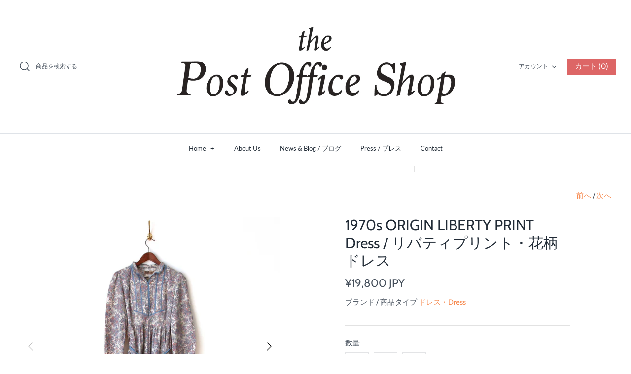

--- FILE ---
content_type: text/html; charset=utf-8
request_url: https://thepostoffice.jp/collections/dress-1/products/jbw1
body_size: 26029
content:
<!DOCTYPE html>
<html class="no-js" lang="ja">
<head>
  <!-- Symmetry 4.9.3 -->
  <meta charset="UTF-8">
  <meta http-equiv="X-UA-Compatible" content="IE=edge">
  <meta name="viewport" content="width=device-width,initial-scale=1.0" />
  <meta name="theme-color" content="#dd6666">

  

  <title>
    1970s ORIGIN LIBERTY PRINT Dress / リバティプリント・花柄ドレス &ndash; thepostoffice.jp
  </title>
  
  <meta name="description" content="リバティらしい上品なフラワープリントに、ブルーのパイピングが綺麗なヴィンテージドレス。イギリスから入荷した、1970年代頃のものです。素材はコットン100%。着用はバックファスナー、ウエストにリボンがついています。 ＊こちらは、英国シューズブランドF-TROUPE（エフトゥループ）のデザイナーMick Hoyleがロンドンで買い付けたヴィンテージコレクション、JABBERWOCKY（ジャバウォッキー）からのアイテムです。＊経年の使用感がありますが、ヴィンテージ品につきご了承ください。DETAILS・Code : -D427・Color：Blue Floral・Material : Cotton 100%・Made in Englan" />
  
  <link rel="canonical" href="https://thepostoffice.jp/products/jbw1" />

  




<meta property="og:site_name" content="thepostoffice.jp">
<meta property="og:url" content="https://thepostoffice.jp/products/jbw1">
<meta property="og:title" content="1970s ORIGIN LIBERTY PRINT Dress / リバティプリント・花柄ドレス">
<meta property="og:type" content="product">
<meta property="og:description" content="リバティらしい上品なフラワープリントに、ブルーのパイピングが綺麗なヴィンテージドレス。イギリスから入荷した、1970年代頃のものです。素材はコットン100%。着用はバックファスナー、ウエストにリボンがついています。 ＊こちらは、英国シューズブランドF-TROUPE（エフトゥループ）のデザイナーMick Hoyleがロンドンで買い付けたヴィンテージコレクション、JABBERWOCKY（ジャバウォッキー）からのアイテムです。＊経年の使用感がありますが、ヴィンテージ品につきご了承ください。DETAILS・Code : -D427・Color：Blue Floral・Material : Cotton 100%・Made in Englan">

  <meta property="og:price:amount" content="19,800">
  <meta property="og:price:currency" content="JPY">

<meta property="og:image" content="http://thepostoffice.jp/cdn/shop/products/jbww1a_1200x1200.jpg?v=1571899894"><meta property="og:image" content="http://thepostoffice.jp/cdn/shop/products/jbww1zz_1200x1200.jpg?v=1633332730"><meta property="og:image" content="http://thepostoffice.jp/cdn/shop/products/jbwr_1200x1200.jpg?v=1633332730">
<meta property="og:image:secure_url" content="https://thepostoffice.jp/cdn/shop/products/jbww1a_1200x1200.jpg?v=1571899894"><meta property="og:image:secure_url" content="https://thepostoffice.jp/cdn/shop/products/jbww1zz_1200x1200.jpg?v=1633332730"><meta property="og:image:secure_url" content="https://thepostoffice.jp/cdn/shop/products/jbwr_1200x1200.jpg?v=1633332730">


<meta name="twitter:card" content="summary_large_image">
<meta name="twitter:title" content="1970s ORIGIN LIBERTY PRINT Dress / リバティプリント・花柄ドレス">
<meta name="twitter:description" content="リバティらしい上品なフラワープリントに、ブルーのパイピングが綺麗なヴィンテージドレス。イギリスから入荷した、1970年代頃のものです。素材はコットン100%。着用はバックファスナー、ウエストにリボンがついています。 ＊こちらは、英国シューズブランドF-TROUPE（エフトゥループ）のデザイナーMick Hoyleがロンドンで買い付けたヴィンテージコレクション、JABBERWOCKY（ジャバウォッキー）からのアイテムです。＊経年の使用感がありますが、ヴィンテージ品につきご了承ください。DETAILS・Code : -D427・Color：Blue Floral・Material : Cotton 100%・Made in Englan">


  <link href="//thepostoffice.jp/cdn/shop/t/6/assets/styles.scss.css?v=135862685720597716051764806445" rel="stylesheet" type="text/css" media="all" />

  <script src="https://code.jquery.com/jquery-3.3.1.min.js" type="text/javascript"></script>
  <script>
    window.theme = window.theme || {};
    theme.jQuery = jQuery;
    theme.money_format = "\u003cspan class=money\u003e\u0026#165;{{amount_no_decimals}} JPY\u003c\/span\u003e";
    theme.strings = {
      previous: "Translation missing: ja.general.accessibility_labels.previous",
      next: "次へ",
      addressError: "アドレスエラー。登録住所をもう一度ご確認下さい。",
      addressNoResults: "登録住所が特定できません",
      addressQueryLimit: "Translation missing: ja.map.errors.address_query_limit_html",
      authError: "Translation missing: ja.map.errors.auth_error_html",
      icon_labels_left: "左",
      icon_labels_right: "右",
      icon_labels_down: "下",
      icon_labels_close: "クローズ　",
      cart_terms_confirmation: "お買い物の前に利用規約に同意して頂く必要があります",
      products_listing_from: "Translation missing: ja.products.listing.from",
      layout_live_search_see_all: "検索結果を見る",
      products_variant_non_existent: "在庫なし",
      products_product_add_to_cart: "カートに入れる",
      products_variant_no_stock: "在庫なし",
      products_variant_non_existent: "在庫なし",
      products_variant_unit_price_separator: "Translation missing: ja.products.variant.unit_price_separator",
      general_navigation_menu_toggle_aria_label: "Translation missing: ja.general.navigation.menu_toggle_aria_label",
      products_added_notification_title: "再入荷",
      products_added_notification_item: "アイテム",
      products_added_notification_quantity: "数量",
      products_added_notification_unit_price: "商品価格",
      products_added_notification_quantity: "数量",
      products_added_notification_total_price: "お支払い合計",
      products_added_notification_subtotal: "小計",
      products_added_notification_shipping_note: "Translation missing: ja.products.added_notification.shipping_note",
      products_added_notification_keep_shopping: "お買い物を続ける",
      products_added_notification_cart: "カート",
      products_product_adding_to_cart: "カートに加えています",
      products_product_added_to_cart: "カートに入りました",
      products_added_notification_subtotal: "小計"
    };
    theme.routes = {
      search_url: '/search',
      cart_url: '/cart',
      cart_add_url: '/cart/add',
      cart_change_url: '/cart/change'
    };
    document.documentElement.className = document.documentElement.className.replace('no-js', '');
  </script>

  <script>window.performance && window.performance.mark && window.performance.mark('shopify.content_for_header.start');</script><meta id="shopify-digital-wallet" name="shopify-digital-wallet" content="/1616690/digital_wallets/dialog">
<meta name="shopify-checkout-api-token" content="5e21191bb3a2a44778e64be59b5781be">
<meta id="in-context-paypal-metadata" data-shop-id="1616690" data-venmo-supported="false" data-environment="production" data-locale="ja_JP" data-paypal-v4="true" data-currency="JPY">
<link rel="alternate" type="application/json+oembed" href="https://thepostoffice.jp/products/jbw1.oembed">
<script async="async" src="/checkouts/internal/preloads.js?locale=ja-JP"></script>
<script id="shopify-features" type="application/json">{"accessToken":"5e21191bb3a2a44778e64be59b5781be","betas":["rich-media-storefront-analytics"],"domain":"thepostoffice.jp","predictiveSearch":false,"shopId":1616690,"locale":"ja"}</script>
<script>var Shopify = Shopify || {};
Shopify.shop = "thepostoffice-jp.myshopify.com";
Shopify.locale = "ja";
Shopify.currency = {"active":"JPY","rate":"1.0"};
Shopify.country = "JP";
Shopify.theme = {"name":"Symmetry","id":81540055126,"schema_name":"Symmetry","schema_version":"4.9.3","theme_store_id":568,"role":"main"};
Shopify.theme.handle = "null";
Shopify.theme.style = {"id":null,"handle":null};
Shopify.cdnHost = "thepostoffice.jp/cdn";
Shopify.routes = Shopify.routes || {};
Shopify.routes.root = "/";</script>
<script type="module">!function(o){(o.Shopify=o.Shopify||{}).modules=!0}(window);</script>
<script>!function(o){function n(){var o=[];function n(){o.push(Array.prototype.slice.apply(arguments))}return n.q=o,n}var t=o.Shopify=o.Shopify||{};t.loadFeatures=n(),t.autoloadFeatures=n()}(window);</script>
<script id="shop-js-analytics" type="application/json">{"pageType":"product"}</script>
<script defer="defer" async type="module" src="//thepostoffice.jp/cdn/shopifycloud/shop-js/modules/v2/client.init-shop-cart-sync_PyU3Cxph.ja.esm.js"></script>
<script defer="defer" async type="module" src="//thepostoffice.jp/cdn/shopifycloud/shop-js/modules/v2/chunk.common_3XpQ5sgE.esm.js"></script>
<script type="module">
  await import("//thepostoffice.jp/cdn/shopifycloud/shop-js/modules/v2/client.init-shop-cart-sync_PyU3Cxph.ja.esm.js");
await import("//thepostoffice.jp/cdn/shopifycloud/shop-js/modules/v2/chunk.common_3XpQ5sgE.esm.js");

  window.Shopify.SignInWithShop?.initShopCartSync?.({"fedCMEnabled":true,"windoidEnabled":true});

</script>
<script id="__st">var __st={"a":1616690,"offset":32400,"reqid":"67936abc-742a-4331-b955-a450618ea95a-1768882821","pageurl":"thepostoffice.jp\/collections\/dress-1\/products\/jbw1","u":"f53e5e1725e5","p":"product","rtyp":"product","rid":4310105718870};</script>
<script>window.ShopifyPaypalV4VisibilityTracking = true;</script>
<script id="captcha-bootstrap">!function(){'use strict';const t='contact',e='account',n='new_comment',o=[[t,t],['blogs',n],['comments',n],[t,'customer']],c=[[e,'customer_login'],[e,'guest_login'],[e,'recover_customer_password'],[e,'create_customer']],r=t=>t.map((([t,e])=>`form[action*='/${t}']:not([data-nocaptcha='true']) input[name='form_type'][value='${e}']`)).join(','),a=t=>()=>t?[...document.querySelectorAll(t)].map((t=>t.form)):[];function s(){const t=[...o],e=r(t);return a(e)}const i='password',u='form_key',d=['recaptcha-v3-token','g-recaptcha-response','h-captcha-response',i],f=()=>{try{return window.sessionStorage}catch{return}},m='__shopify_v',_=t=>t.elements[u];function p(t,e,n=!1){try{const o=window.sessionStorage,c=JSON.parse(o.getItem(e)),{data:r}=function(t){const{data:e,action:n}=t;return t[m]||n?{data:e,action:n}:{data:t,action:n}}(c);for(const[e,n]of Object.entries(r))t.elements[e]&&(t.elements[e].value=n);n&&o.removeItem(e)}catch(o){console.error('form repopulation failed',{error:o})}}const l='form_type',E='cptcha';function T(t){t.dataset[E]=!0}const w=window,h=w.document,L='Shopify',v='ce_forms',y='captcha';let A=!1;((t,e)=>{const n=(g='f06e6c50-85a8-45c8-87d0-21a2b65856fe',I='https://cdn.shopify.com/shopifycloud/storefront-forms-hcaptcha/ce_storefront_forms_captcha_hcaptcha.v1.5.2.iife.js',D={infoText:'hCaptchaによる保護',privacyText:'プライバシー',termsText:'利用規約'},(t,e,n)=>{const o=w[L][v],c=o.bindForm;if(c)return c(t,g,e,D).then(n);var r;o.q.push([[t,g,e,D],n]),r=I,A||(h.body.append(Object.assign(h.createElement('script'),{id:'captcha-provider',async:!0,src:r})),A=!0)});var g,I,D;w[L]=w[L]||{},w[L][v]=w[L][v]||{},w[L][v].q=[],w[L][y]=w[L][y]||{},w[L][y].protect=function(t,e){n(t,void 0,e),T(t)},Object.freeze(w[L][y]),function(t,e,n,w,h,L){const[v,y,A,g]=function(t,e,n){const i=e?o:[],u=t?c:[],d=[...i,...u],f=r(d),m=r(i),_=r(d.filter((([t,e])=>n.includes(e))));return[a(f),a(m),a(_),s()]}(w,h,L),I=t=>{const e=t.target;return e instanceof HTMLFormElement?e:e&&e.form},D=t=>v().includes(t);t.addEventListener('submit',(t=>{const e=I(t);if(!e)return;const n=D(e)&&!e.dataset.hcaptchaBound&&!e.dataset.recaptchaBound,o=_(e),c=g().includes(e)&&(!o||!o.value);(n||c)&&t.preventDefault(),c&&!n&&(function(t){try{if(!f())return;!function(t){const e=f();if(!e)return;const n=_(t);if(!n)return;const o=n.value;o&&e.removeItem(o)}(t);const e=Array.from(Array(32),(()=>Math.random().toString(36)[2])).join('');!function(t,e){_(t)||t.append(Object.assign(document.createElement('input'),{type:'hidden',name:u})),t.elements[u].value=e}(t,e),function(t,e){const n=f();if(!n)return;const o=[...t.querySelectorAll(`input[type='${i}']`)].map((({name:t})=>t)),c=[...d,...o],r={};for(const[a,s]of new FormData(t).entries())c.includes(a)||(r[a]=s);n.setItem(e,JSON.stringify({[m]:1,action:t.action,data:r}))}(t,e)}catch(e){console.error('failed to persist form',e)}}(e),e.submit())}));const S=(t,e)=>{t&&!t.dataset[E]&&(n(t,e.some((e=>e===t))),T(t))};for(const o of['focusin','change'])t.addEventListener(o,(t=>{const e=I(t);D(e)&&S(e,y())}));const B=e.get('form_key'),M=e.get(l),P=B&&M;t.addEventListener('DOMContentLoaded',(()=>{const t=y();if(P)for(const e of t)e.elements[l].value===M&&p(e,B);[...new Set([...A(),...v().filter((t=>'true'===t.dataset.shopifyCaptcha))])].forEach((e=>S(e,t)))}))}(h,new URLSearchParams(w.location.search),n,t,e,['guest_login'])})(!0,!0)}();</script>
<script integrity="sha256-4kQ18oKyAcykRKYeNunJcIwy7WH5gtpwJnB7kiuLZ1E=" data-source-attribution="shopify.loadfeatures" defer="defer" src="//thepostoffice.jp/cdn/shopifycloud/storefront/assets/storefront/load_feature-a0a9edcb.js" crossorigin="anonymous"></script>
<script data-source-attribution="shopify.dynamic_checkout.dynamic.init">var Shopify=Shopify||{};Shopify.PaymentButton=Shopify.PaymentButton||{isStorefrontPortableWallets:!0,init:function(){window.Shopify.PaymentButton.init=function(){};var t=document.createElement("script");t.src="https://thepostoffice.jp/cdn/shopifycloud/portable-wallets/latest/portable-wallets.ja.js",t.type="module",document.head.appendChild(t)}};
</script>
<script data-source-attribution="shopify.dynamic_checkout.buyer_consent">
  function portableWalletsHideBuyerConsent(e){var t=document.getElementById("shopify-buyer-consent"),n=document.getElementById("shopify-subscription-policy-button");t&&n&&(t.classList.add("hidden"),t.setAttribute("aria-hidden","true"),n.removeEventListener("click",e))}function portableWalletsShowBuyerConsent(e){var t=document.getElementById("shopify-buyer-consent"),n=document.getElementById("shopify-subscription-policy-button");t&&n&&(t.classList.remove("hidden"),t.removeAttribute("aria-hidden"),n.addEventListener("click",e))}window.Shopify?.PaymentButton&&(window.Shopify.PaymentButton.hideBuyerConsent=portableWalletsHideBuyerConsent,window.Shopify.PaymentButton.showBuyerConsent=portableWalletsShowBuyerConsent);
</script>
<script data-source-attribution="shopify.dynamic_checkout.cart.bootstrap">document.addEventListener("DOMContentLoaded",(function(){function t(){return document.querySelector("shopify-accelerated-checkout-cart, shopify-accelerated-checkout")}if(t())Shopify.PaymentButton.init();else{new MutationObserver((function(e,n){t()&&(Shopify.PaymentButton.init(),n.disconnect())})).observe(document.body,{childList:!0,subtree:!0})}}));
</script>
<link id="shopify-accelerated-checkout-styles" rel="stylesheet" media="screen" href="https://thepostoffice.jp/cdn/shopifycloud/portable-wallets/latest/accelerated-checkout-backwards-compat.css" crossorigin="anonymous">
<style id="shopify-accelerated-checkout-cart">
        #shopify-buyer-consent {
  margin-top: 1em;
  display: inline-block;
  width: 100%;
}

#shopify-buyer-consent.hidden {
  display: none;
}

#shopify-subscription-policy-button {
  background: none;
  border: none;
  padding: 0;
  text-decoration: underline;
  font-size: inherit;
  cursor: pointer;
}

#shopify-subscription-policy-button::before {
  box-shadow: none;
}

      </style>
<script id="sections-script" data-sections="product-recommendations" defer="defer" src="//thepostoffice.jp/cdn/shop/t/6/compiled_assets/scripts.js?v=2281"></script>
<script>window.performance && window.performance.mark && window.performance.mark('shopify.content_for_header.end');</script>
<link href="https://monorail-edge.shopifysvc.com" rel="dns-prefetch">
<script>(function(){if ("sendBeacon" in navigator && "performance" in window) {try {var session_token_from_headers = performance.getEntriesByType('navigation')[0].serverTiming.find(x => x.name == '_s').description;} catch {var session_token_from_headers = undefined;}var session_cookie_matches = document.cookie.match(/_shopify_s=([^;]*)/);var session_token_from_cookie = session_cookie_matches && session_cookie_matches.length === 2 ? session_cookie_matches[1] : "";var session_token = session_token_from_headers || session_token_from_cookie || "";function handle_abandonment_event(e) {var entries = performance.getEntries().filter(function(entry) {return /monorail-edge.shopifysvc.com/.test(entry.name);});if (!window.abandonment_tracked && entries.length === 0) {window.abandonment_tracked = true;var currentMs = Date.now();var navigation_start = performance.timing.navigationStart;var payload = {shop_id: 1616690,url: window.location.href,navigation_start,duration: currentMs - navigation_start,session_token,page_type: "product"};window.navigator.sendBeacon("https://monorail-edge.shopifysvc.com/v1/produce", JSON.stringify({schema_id: "online_store_buyer_site_abandonment/1.1",payload: payload,metadata: {event_created_at_ms: currentMs,event_sent_at_ms: currentMs}}));}}window.addEventListener('pagehide', handle_abandonment_event);}}());</script>
<script id="web-pixels-manager-setup">(function e(e,d,r,n,o){if(void 0===o&&(o={}),!Boolean(null===(a=null===(i=window.Shopify)||void 0===i?void 0:i.analytics)||void 0===a?void 0:a.replayQueue)){var i,a;window.Shopify=window.Shopify||{};var t=window.Shopify;t.analytics=t.analytics||{};var s=t.analytics;s.replayQueue=[],s.publish=function(e,d,r){return s.replayQueue.push([e,d,r]),!0};try{self.performance.mark("wpm:start")}catch(e){}var l=function(){var e={modern:/Edge?\/(1{2}[4-9]|1[2-9]\d|[2-9]\d{2}|\d{4,})\.\d+(\.\d+|)|Firefox\/(1{2}[4-9]|1[2-9]\d|[2-9]\d{2}|\d{4,})\.\d+(\.\d+|)|Chrom(ium|e)\/(9{2}|\d{3,})\.\d+(\.\d+|)|(Maci|X1{2}).+ Version\/(15\.\d+|(1[6-9]|[2-9]\d|\d{3,})\.\d+)([,.]\d+|)( \(\w+\)|)( Mobile\/\w+|) Safari\/|Chrome.+OPR\/(9{2}|\d{3,})\.\d+\.\d+|(CPU[ +]OS|iPhone[ +]OS|CPU[ +]iPhone|CPU IPhone OS|CPU iPad OS)[ +]+(15[._]\d+|(1[6-9]|[2-9]\d|\d{3,})[._]\d+)([._]\d+|)|Android:?[ /-](13[3-9]|1[4-9]\d|[2-9]\d{2}|\d{4,})(\.\d+|)(\.\d+|)|Android.+Firefox\/(13[5-9]|1[4-9]\d|[2-9]\d{2}|\d{4,})\.\d+(\.\d+|)|Android.+Chrom(ium|e)\/(13[3-9]|1[4-9]\d|[2-9]\d{2}|\d{4,})\.\d+(\.\d+|)|SamsungBrowser\/([2-9]\d|\d{3,})\.\d+/,legacy:/Edge?\/(1[6-9]|[2-9]\d|\d{3,})\.\d+(\.\d+|)|Firefox\/(5[4-9]|[6-9]\d|\d{3,})\.\d+(\.\d+|)|Chrom(ium|e)\/(5[1-9]|[6-9]\d|\d{3,})\.\d+(\.\d+|)([\d.]+$|.*Safari\/(?![\d.]+ Edge\/[\d.]+$))|(Maci|X1{2}).+ Version\/(10\.\d+|(1[1-9]|[2-9]\d|\d{3,})\.\d+)([,.]\d+|)( \(\w+\)|)( Mobile\/\w+|) Safari\/|Chrome.+OPR\/(3[89]|[4-9]\d|\d{3,})\.\d+\.\d+|(CPU[ +]OS|iPhone[ +]OS|CPU[ +]iPhone|CPU IPhone OS|CPU iPad OS)[ +]+(10[._]\d+|(1[1-9]|[2-9]\d|\d{3,})[._]\d+)([._]\d+|)|Android:?[ /-](13[3-9]|1[4-9]\d|[2-9]\d{2}|\d{4,})(\.\d+|)(\.\d+|)|Mobile Safari.+OPR\/([89]\d|\d{3,})\.\d+\.\d+|Android.+Firefox\/(13[5-9]|1[4-9]\d|[2-9]\d{2}|\d{4,})\.\d+(\.\d+|)|Android.+Chrom(ium|e)\/(13[3-9]|1[4-9]\d|[2-9]\d{2}|\d{4,})\.\d+(\.\d+|)|Android.+(UC? ?Browser|UCWEB|U3)[ /]?(15\.([5-9]|\d{2,})|(1[6-9]|[2-9]\d|\d{3,})\.\d+)\.\d+|SamsungBrowser\/(5\.\d+|([6-9]|\d{2,})\.\d+)|Android.+MQ{2}Browser\/(14(\.(9|\d{2,})|)|(1[5-9]|[2-9]\d|\d{3,})(\.\d+|))(\.\d+|)|K[Aa][Ii]OS\/(3\.\d+|([4-9]|\d{2,})\.\d+)(\.\d+|)/},d=e.modern,r=e.legacy,n=navigator.userAgent;return n.match(d)?"modern":n.match(r)?"legacy":"unknown"}(),u="modern"===l?"modern":"legacy",c=(null!=n?n:{modern:"",legacy:""})[u],f=function(e){return[e.baseUrl,"/wpm","/b",e.hashVersion,"modern"===e.buildTarget?"m":"l",".js"].join("")}({baseUrl:d,hashVersion:r,buildTarget:u}),m=function(e){var d=e.version,r=e.bundleTarget,n=e.surface,o=e.pageUrl,i=e.monorailEndpoint;return{emit:function(e){var a=e.status,t=e.errorMsg,s=(new Date).getTime(),l=JSON.stringify({metadata:{event_sent_at_ms:s},events:[{schema_id:"web_pixels_manager_load/3.1",payload:{version:d,bundle_target:r,page_url:o,status:a,surface:n,error_msg:t},metadata:{event_created_at_ms:s}}]});if(!i)return console&&console.warn&&console.warn("[Web Pixels Manager] No Monorail endpoint provided, skipping logging."),!1;try{return self.navigator.sendBeacon.bind(self.navigator)(i,l)}catch(e){}var u=new XMLHttpRequest;try{return u.open("POST",i,!0),u.setRequestHeader("Content-Type","text/plain"),u.send(l),!0}catch(e){return console&&console.warn&&console.warn("[Web Pixels Manager] Got an unhandled error while logging to Monorail."),!1}}}}({version:r,bundleTarget:l,surface:e.surface,pageUrl:self.location.href,monorailEndpoint:e.monorailEndpoint});try{o.browserTarget=l,function(e){var d=e.src,r=e.async,n=void 0===r||r,o=e.onload,i=e.onerror,a=e.sri,t=e.scriptDataAttributes,s=void 0===t?{}:t,l=document.createElement("script"),u=document.querySelector("head"),c=document.querySelector("body");if(l.async=n,l.src=d,a&&(l.integrity=a,l.crossOrigin="anonymous"),s)for(var f in s)if(Object.prototype.hasOwnProperty.call(s,f))try{l.dataset[f]=s[f]}catch(e){}if(o&&l.addEventListener("load",o),i&&l.addEventListener("error",i),u)u.appendChild(l);else{if(!c)throw new Error("Did not find a head or body element to append the script");c.appendChild(l)}}({src:f,async:!0,onload:function(){if(!function(){var e,d;return Boolean(null===(d=null===(e=window.Shopify)||void 0===e?void 0:e.analytics)||void 0===d?void 0:d.initialized)}()){var d=window.webPixelsManager.init(e)||void 0;if(d){var r=window.Shopify.analytics;r.replayQueue.forEach((function(e){var r=e[0],n=e[1],o=e[2];d.publishCustomEvent(r,n,o)})),r.replayQueue=[],r.publish=d.publishCustomEvent,r.visitor=d.visitor,r.initialized=!0}}},onerror:function(){return m.emit({status:"failed",errorMsg:"".concat(f," has failed to load")})},sri:function(e){var d=/^sha384-[A-Za-z0-9+/=]+$/;return"string"==typeof e&&d.test(e)}(c)?c:"",scriptDataAttributes:o}),m.emit({status:"loading"})}catch(e){m.emit({status:"failed",errorMsg:(null==e?void 0:e.message)||"Unknown error"})}}})({shopId: 1616690,storefrontBaseUrl: "https://thepostoffice.jp",extensionsBaseUrl: "https://extensions.shopifycdn.com/cdn/shopifycloud/web-pixels-manager",monorailEndpoint: "https://monorail-edge.shopifysvc.com/unstable/produce_batch",surface: "storefront-renderer",enabledBetaFlags: ["2dca8a86"],webPixelsConfigList: [{"id":"111673527","configuration":"{\"pixel_id\":\"261095811876911\",\"pixel_type\":\"facebook_pixel\",\"metaapp_system_user_token\":\"-\"}","eventPayloadVersion":"v1","runtimeContext":"OPEN","scriptVersion":"ca16bc87fe92b6042fbaa3acc2fbdaa6","type":"APP","apiClientId":2329312,"privacyPurposes":["ANALYTICS","MARKETING","SALE_OF_DATA"],"dataSharingAdjustments":{"protectedCustomerApprovalScopes":["read_customer_address","read_customer_email","read_customer_name","read_customer_personal_data","read_customer_phone"]}},{"id":"101417143","eventPayloadVersion":"v1","runtimeContext":"LAX","scriptVersion":"1","type":"CUSTOM","privacyPurposes":["ANALYTICS"],"name":"Google Analytics tag (migrated)"},{"id":"shopify-app-pixel","configuration":"{}","eventPayloadVersion":"v1","runtimeContext":"STRICT","scriptVersion":"0450","apiClientId":"shopify-pixel","type":"APP","privacyPurposes":["ANALYTICS","MARKETING"]},{"id":"shopify-custom-pixel","eventPayloadVersion":"v1","runtimeContext":"LAX","scriptVersion":"0450","apiClientId":"shopify-pixel","type":"CUSTOM","privacyPurposes":["ANALYTICS","MARKETING"]}],isMerchantRequest: false,initData: {"shop":{"name":"thepostoffice.jp","paymentSettings":{"currencyCode":"JPY"},"myshopifyDomain":"thepostoffice-jp.myshopify.com","countryCode":"JP","storefrontUrl":"https:\/\/thepostoffice.jp"},"customer":null,"cart":null,"checkout":null,"productVariants":[{"price":{"amount":19800.0,"currencyCode":"JPY"},"product":{"title":"1970s ORIGIN LIBERTY PRINT Dress \/ リバティプリント・花柄ドレス","vendor":"ドレス・Dress","id":"4310105718870","untranslatedTitle":"1970s ORIGIN LIBERTY PRINT Dress \/ リバティプリント・花柄ドレス","url":"\/products\/jbw1","type":"Clothing \u0026 Shoes"},"id":"30991932915798","image":{"src":"\/\/thepostoffice.jp\/cdn\/shop\/products\/jbww1a.jpg?v=1571899894"},"sku":"","title":"Default Title","untranslatedTitle":"Default Title"}],"purchasingCompany":null},},"https://thepostoffice.jp/cdn","fcfee988w5aeb613cpc8e4bc33m6693e112",{"modern":"","legacy":""},{"shopId":"1616690","storefrontBaseUrl":"https:\/\/thepostoffice.jp","extensionBaseUrl":"https:\/\/extensions.shopifycdn.com\/cdn\/shopifycloud\/web-pixels-manager","surface":"storefront-renderer","enabledBetaFlags":"[\"2dca8a86\"]","isMerchantRequest":"false","hashVersion":"fcfee988w5aeb613cpc8e4bc33m6693e112","publish":"custom","events":"[[\"page_viewed\",{}],[\"product_viewed\",{\"productVariant\":{\"price\":{\"amount\":19800.0,\"currencyCode\":\"JPY\"},\"product\":{\"title\":\"1970s ORIGIN LIBERTY PRINT Dress \/ リバティプリント・花柄ドレス\",\"vendor\":\"ドレス・Dress\",\"id\":\"4310105718870\",\"untranslatedTitle\":\"1970s ORIGIN LIBERTY PRINT Dress \/ リバティプリント・花柄ドレス\",\"url\":\"\/products\/jbw1\",\"type\":\"Clothing \u0026 Shoes\"},\"id\":\"30991932915798\",\"image\":{\"src\":\"\/\/thepostoffice.jp\/cdn\/shop\/products\/jbww1a.jpg?v=1571899894\"},\"sku\":\"\",\"title\":\"Default Title\",\"untranslatedTitle\":\"Default Title\"}}]]"});</script><script>
  window.ShopifyAnalytics = window.ShopifyAnalytics || {};
  window.ShopifyAnalytics.meta = window.ShopifyAnalytics.meta || {};
  window.ShopifyAnalytics.meta.currency = 'JPY';
  var meta = {"product":{"id":4310105718870,"gid":"gid:\/\/shopify\/Product\/4310105718870","vendor":"ドレス・Dress","type":"Clothing \u0026 Shoes","handle":"jbw1","variants":[{"id":30991932915798,"price":1980000,"name":"1970s ORIGIN LIBERTY PRINT Dress \/ リバティプリント・花柄ドレス","public_title":null,"sku":""}],"remote":false},"page":{"pageType":"product","resourceType":"product","resourceId":4310105718870,"requestId":"67936abc-742a-4331-b955-a450618ea95a-1768882821"}};
  for (var attr in meta) {
    window.ShopifyAnalytics.meta[attr] = meta[attr];
  }
</script>
<script class="analytics">
  (function () {
    var customDocumentWrite = function(content) {
      var jquery = null;

      if (window.jQuery) {
        jquery = window.jQuery;
      } else if (window.Checkout && window.Checkout.$) {
        jquery = window.Checkout.$;
      }

      if (jquery) {
        jquery('body').append(content);
      }
    };

    var hasLoggedConversion = function(token) {
      if (token) {
        return document.cookie.indexOf('loggedConversion=' + token) !== -1;
      }
      return false;
    }

    var setCookieIfConversion = function(token) {
      if (token) {
        var twoMonthsFromNow = new Date(Date.now());
        twoMonthsFromNow.setMonth(twoMonthsFromNow.getMonth() + 2);

        document.cookie = 'loggedConversion=' + token + '; expires=' + twoMonthsFromNow;
      }
    }

    var trekkie = window.ShopifyAnalytics.lib = window.trekkie = window.trekkie || [];
    if (trekkie.integrations) {
      return;
    }
    trekkie.methods = [
      'identify',
      'page',
      'ready',
      'track',
      'trackForm',
      'trackLink'
    ];
    trekkie.factory = function(method) {
      return function() {
        var args = Array.prototype.slice.call(arguments);
        args.unshift(method);
        trekkie.push(args);
        return trekkie;
      };
    };
    for (var i = 0; i < trekkie.methods.length; i++) {
      var key = trekkie.methods[i];
      trekkie[key] = trekkie.factory(key);
    }
    trekkie.load = function(config) {
      trekkie.config = config || {};
      trekkie.config.initialDocumentCookie = document.cookie;
      var first = document.getElementsByTagName('script')[0];
      var script = document.createElement('script');
      script.type = 'text/javascript';
      script.onerror = function(e) {
        var scriptFallback = document.createElement('script');
        scriptFallback.type = 'text/javascript';
        scriptFallback.onerror = function(error) {
                var Monorail = {
      produce: function produce(monorailDomain, schemaId, payload) {
        var currentMs = new Date().getTime();
        var event = {
          schema_id: schemaId,
          payload: payload,
          metadata: {
            event_created_at_ms: currentMs,
            event_sent_at_ms: currentMs
          }
        };
        return Monorail.sendRequest("https://" + monorailDomain + "/v1/produce", JSON.stringify(event));
      },
      sendRequest: function sendRequest(endpointUrl, payload) {
        // Try the sendBeacon API
        if (window && window.navigator && typeof window.navigator.sendBeacon === 'function' && typeof window.Blob === 'function' && !Monorail.isIos12()) {
          var blobData = new window.Blob([payload], {
            type: 'text/plain'
          });

          if (window.navigator.sendBeacon(endpointUrl, blobData)) {
            return true;
          } // sendBeacon was not successful

        } // XHR beacon

        var xhr = new XMLHttpRequest();

        try {
          xhr.open('POST', endpointUrl);
          xhr.setRequestHeader('Content-Type', 'text/plain');
          xhr.send(payload);
        } catch (e) {
          console.log(e);
        }

        return false;
      },
      isIos12: function isIos12() {
        return window.navigator.userAgent.lastIndexOf('iPhone; CPU iPhone OS 12_') !== -1 || window.navigator.userAgent.lastIndexOf('iPad; CPU OS 12_') !== -1;
      }
    };
    Monorail.produce('monorail-edge.shopifysvc.com',
      'trekkie_storefront_load_errors/1.1',
      {shop_id: 1616690,
      theme_id: 81540055126,
      app_name: "storefront",
      context_url: window.location.href,
      source_url: "//thepostoffice.jp/cdn/s/trekkie.storefront.cd680fe47e6c39ca5d5df5f0a32d569bc48c0f27.min.js"});

        };
        scriptFallback.async = true;
        scriptFallback.src = '//thepostoffice.jp/cdn/s/trekkie.storefront.cd680fe47e6c39ca5d5df5f0a32d569bc48c0f27.min.js';
        first.parentNode.insertBefore(scriptFallback, first);
      };
      script.async = true;
      script.src = '//thepostoffice.jp/cdn/s/trekkie.storefront.cd680fe47e6c39ca5d5df5f0a32d569bc48c0f27.min.js';
      first.parentNode.insertBefore(script, first);
    };
    trekkie.load(
      {"Trekkie":{"appName":"storefront","development":false,"defaultAttributes":{"shopId":1616690,"isMerchantRequest":null,"themeId":81540055126,"themeCityHash":"5135182806256770717","contentLanguage":"ja","currency":"JPY","eventMetadataId":"e4fd8436-2641-4ada-adbf-bb8fce5bc6d8"},"isServerSideCookieWritingEnabled":true,"monorailRegion":"shop_domain","enabledBetaFlags":["65f19447"]},"Session Attribution":{},"S2S":{"facebookCapiEnabled":true,"source":"trekkie-storefront-renderer","apiClientId":580111}}
    );

    var loaded = false;
    trekkie.ready(function() {
      if (loaded) return;
      loaded = true;

      window.ShopifyAnalytics.lib = window.trekkie;

      var originalDocumentWrite = document.write;
      document.write = customDocumentWrite;
      try { window.ShopifyAnalytics.merchantGoogleAnalytics.call(this); } catch(error) {};
      document.write = originalDocumentWrite;

      window.ShopifyAnalytics.lib.page(null,{"pageType":"product","resourceType":"product","resourceId":4310105718870,"requestId":"67936abc-742a-4331-b955-a450618ea95a-1768882821","shopifyEmitted":true});

      var match = window.location.pathname.match(/checkouts\/(.+)\/(thank_you|post_purchase)/)
      var token = match? match[1]: undefined;
      if (!hasLoggedConversion(token)) {
        setCookieIfConversion(token);
        window.ShopifyAnalytics.lib.track("Viewed Product",{"currency":"JPY","variantId":30991932915798,"productId":4310105718870,"productGid":"gid:\/\/shopify\/Product\/4310105718870","name":"1970s ORIGIN LIBERTY PRINT Dress \/ リバティプリント・花柄ドレス","price":"19800","sku":"","brand":"ドレス・Dress","variant":null,"category":"Clothing \u0026 Shoes","nonInteraction":true,"remote":false},undefined,undefined,{"shopifyEmitted":true});
      window.ShopifyAnalytics.lib.track("monorail:\/\/trekkie_storefront_viewed_product\/1.1",{"currency":"JPY","variantId":30991932915798,"productId":4310105718870,"productGid":"gid:\/\/shopify\/Product\/4310105718870","name":"1970s ORIGIN LIBERTY PRINT Dress \/ リバティプリント・花柄ドレス","price":"19800","sku":"","brand":"ドレス・Dress","variant":null,"category":"Clothing \u0026 Shoes","nonInteraction":true,"remote":false,"referer":"https:\/\/thepostoffice.jp\/collections\/dress-1\/products\/jbw1"});
      }
    });


        var eventsListenerScript = document.createElement('script');
        eventsListenerScript.async = true;
        eventsListenerScript.src = "//thepostoffice.jp/cdn/shopifycloud/storefront/assets/shop_events_listener-3da45d37.js";
        document.getElementsByTagName('head')[0].appendChild(eventsListenerScript);

})();</script>
  <script>
  if (!window.ga || (window.ga && typeof window.ga !== 'function')) {
    window.ga = function ga() {
      (window.ga.q = window.ga.q || []).push(arguments);
      if (window.Shopify && window.Shopify.analytics && typeof window.Shopify.analytics.publish === 'function') {
        window.Shopify.analytics.publish("ga_stub_called", {}, {sendTo: "google_osp_migration"});
      }
      console.error("Shopify's Google Analytics stub called with:", Array.from(arguments), "\nSee https://help.shopify.com/manual/promoting-marketing/pixels/pixel-migration#google for more information.");
    };
    if (window.Shopify && window.Shopify.analytics && typeof window.Shopify.analytics.publish === 'function') {
      window.Shopify.analytics.publish("ga_stub_initialized", {}, {sendTo: "google_osp_migration"});
    }
  }
</script>
<script
  defer
  src="https://thepostoffice.jp/cdn/shopifycloud/perf-kit/shopify-perf-kit-3.0.4.min.js"
  data-application="storefront-renderer"
  data-shop-id="1616690"
  data-render-region="gcp-us-central1"
  data-page-type="product"
  data-theme-instance-id="81540055126"
  data-theme-name="Symmetry"
  data-theme-version="4.9.3"
  data-monorail-region="shop_domain"
  data-resource-timing-sampling-rate="10"
  data-shs="true"
  data-shs-beacon="true"
  data-shs-export-with-fetch="true"
  data-shs-logs-sample-rate="1"
  data-shs-beacon-endpoint="https://thepostoffice.jp/api/collect"
></script>
</head>

<body class="template-product">
  <a class="skip-link visually-hidden" href="#content">コンテンツへ</a>

  <div id="shopify-section-header" class="shopify-section"><style type="text/css">
  .logo img {
    width: 600px;
  }

  #mobile-header .logo img {
    width: 125px;
  }
</style>



<div data-section-type="header">
  

  <div id="pageheader">

    

    <div id="mobile-header" class="cf">
      <button class="notabutton mobile-nav-toggle" aria-label="Translation missing: ja.general.navigation.menu_toggle_aria_label" aria-controls="main-nav">
        <svg xmlns="http://www.w3.org/2000/svg" width="24" height="24" viewBox="0 0 24 24" fill="none" stroke="currentColor" stroke-width="1" stroke-linecap="round" stroke-linejoin="round" class="feather feather-menu"><line x1="3" y1="12" x2="21" y2="12"></line><line x1="3" y1="6" x2="21" y2="6"></line><line x1="3" y1="18" x2="21" y2="18"></line></svg>
      </button>
      
    <div class="logo">
      <a href="/" title="thepostoffice.jp">
        
        
        <img src="//thepostoffice.jp/cdn/shop/files/poh5_1200x.jpg?v=1614309538" alt="" />
        
      </a>
    </div><!-- /#logo -->
    
      <a href="/cart" class="cart-count">
        <span class="beside-svg">(0)</span>
        <svg xmlns="http://www.w3.org/2000/svg" width="24" height="24" viewBox="0 0 24 24" fill="none" stroke="currentColor" stroke-width="1.5" stroke-linecap="round" stroke-linejoin="round" class="feather feather-shopping-bag"><title>カート</title><path d="M6 2L3 6v14a2 2 0 0 0 2 2h14a2 2 0 0 0 2-2V6l-3-4z"></path><line x1="3" y1="6" x2="21" y2="6"></line><path d="M16 10a4 4 0 0 1-8 0"></path></svg>
      </a>
    </div>

    <div class="logo-area logo-pos- cf">

      <div class="container">
    <div class="logo">
      <a href="/" title="thepostoffice.jp">
        
        
        <img src="//thepostoffice.jp/cdn/shop/files/poh5_1200x.jpg?v=1614309538" alt="" />
        
      </a>
    </div><!-- /#logo -->
    </div>

      <div class="util-area">
        <div class="search-box elegant-input"
            data-live-search="true"
            data-live-search-price="false"
            data-live-search-vendor="false">
          <form class="search-form" action="/search" method="get" autocomplete="off">
            <svg xmlns="http://www.w3.org/2000/svg" class="feather feather-search" width="24" height="24" viewBox="0 0 24 24" fill="none" stroke="#000000" stroke-width="1.5" stroke-linecap="round" stroke-linejoin="round"><title>検索</title><circle cx="11" cy="11" r="8"></circle><line x1="21" y1="21" x2="16.65" y2="16.65"></line></svg>
            <label class="search-box-label" for="header-search">商品を検索する</label>
            <input type="text" id="header-search" name="q" autocomplete="off" />
            <button class="button" type="submit" aria-label="Translation missing: ja.layout.header.search_submit"><span class="button__icon"><svg xmlns="http://www.w3.org/2000/svg" width="24" height="24" viewBox="0 0 24 24" fill="none" stroke="currentColor" stroke-width="2" stroke-linecap="round" stroke-linejoin="round" class="feather feather-chevron-right"><title>右</title><polyline points="9 18 15 12 9 6"></polyline></svg></span></button>
            <input type="hidden" name="type" value="product,article,page" />
            <input type="hidden" name="options[prefix]" value="last" />
          </form>

          
            
            


          
        </div>

        <div class="utils">
          
            
              <div class="header-disclosures">
                <div class="disclosure" data-disclosure-account>
                  <button type="button" class="disclosure__toggle" aria-expanded="false" aria-controls="lang-list" aria-describedby="lang-heading" data-disclosure-toggle>アカウント<span class="disclosure__toggle-arrow" role="presentation"><svg xmlns="http://www.w3.org/2000/svg" width="24" height="24" viewBox="0 0 24 24" fill="none" stroke="currentColor" stroke-width="2" stroke-linecap="round" stroke-linejoin="round" class="feather feather-chevron-down"><title>下</title><polyline points="6 9 12 15 18 9"></polyline></svg></span>
                  </button>
                  <ul class="disclosure-list" data-disclosure-list>
                    <li class="disclosure-list__item login">
                      <a class="disclosure-list__option" href="/account/login">ログイン</a>
                    </li>
                    <li class="disclosure-list__item register">
                      <a class="disclosure-list__option" href="/account/register">アカウントを登録する</a>
                    </li>
                  </ul>
                  <span class="disclosure__arrow" role="presentation"></span>
                </div>
              </div>
            
          

          
            <div class="header-disclosures">
              <form method="post" action="/localization" id="localization_form_header" accept-charset="UTF-8" class="selectors-form" enctype="multipart/form-data"><input type="hidden" name="form_type" value="localization" /><input type="hidden" name="utf8" value="✓" /><input type="hidden" name="_method" value="put" /><input type="hidden" name="return_to" value="/collections/dress-1/products/jbw1" /></form>
            </div>
          

          <div class="cart-summary">
            <a href="/cart" class="cart-count button">
              <span class="cart-count__text">カート (0)</span>
              
            </a>
          </div>
        </div><!-- /.utils -->
      </div><!-- /.util-area -->

      

    </div><!-- /.logo-area -->
  </div><!-- /#pageheader -->

  
  <div id="main-nav" class="">
    <div class="mobile-features">
      <form class="mobile-search" action="/search" method="get">
        <i></i>
        <input type="text" name="q" placeholder="商品を検索する" aria-label="商品を検索する" />
        <button type="submit" class="notabutton"><svg xmlns="http://www.w3.org/2000/svg" class="feather feather-search" width="24" height="24" viewBox="0 0 24 24" fill="none" stroke="#000000" stroke-width="1.5" stroke-linecap="round" stroke-linejoin="round"><title>検索</title><circle cx="11" cy="11" r="8"></circle><line x1="21" y1="21" x2="16.65" y2="16.65"></line></svg></button>
        <input type="hidden" name="type" value="product,article,page" />
        <input type="hidden" name="options[prefix]" value="last" />
        <input type="hidden" name="options[unavailable_products]" value="last" />
      </form>
    </div>
    <div class="nav-row multi-level-nav reveal-on-hover" role="navigation" aria-label="Translation missing: ja.general.navigation.main_navigation_aria_label">
      <div class="tier-1">
        <ul>
          
          <li class=" contains-children">
            <a href="/" class="has-children" aria-haspopup="true">
              Home
              
              <span class="exp"><span>+</span><svg xmlns="http://www.w3.org/2000/svg" width="24" height="24" viewBox="0 0 24 24" fill="none" stroke="currentColor" stroke-width="2" stroke-linecap="round" stroke-linejoin="round" class="feather feather-chevron-down"><title>Translation missing: ja.general.icon_labels.toggle_menu</title><polyline points="6 9 12 15 18 9"></polyline></svg></span>
              
            </a>

            
            <ul >
              
              <li class="">
                <a href="/collections/gift-1" class="" >
                  ・ギフト
                  
                </a>

                
              </li>
              
              <li class="">
                <a href="/collections/tableware-1" class="" >
                  ・テーブルウェア
                  
                </a>

                
              </li>
              
              <li class="">
                <a href="/collections/tea-coffee-set" class="" >
                  ・ティー＆コーヒーセット
                  
                </a>

                
              </li>
              
              <li class="">
                <a href="/collections/home-decor" class="" >
                  ・インテリア雑貨
                  
                </a>

                
              </li>
              
              <li class="">
                <a href="/collections/accessory-bags" class="" >
                  ・アクセサリー & バッグ
                  
                </a>

                
              </li>
              
              <li class="">
                <a href="/collections/high-jewelry" class="" >
                  ・ハイジュエリー
                  
                </a>

                
              </li>
              
              <li class="">
                <a href="/collections/clothing-shoes" class="" >
                  ・洋服 & シューズ
                  
                </a>

                
              </li>
              
              <li class="">
                <a href="/collections/skincare-fragrance" class="" >
                  ・スキンケア & フレグランス
                  
                </a>

                
              </li>
              
              <li class="">
                <a href="/collections/collectable" class="" >
                  ・コレクタブル & 英国王室グッズ
                  
                </a>

                
              </li>
              
              <li class="">
                <a href="/collections/otter-potter" class="" >
                  ・オッター・ポッター
                  
                </a>

                
              </li>
              
            </ul>
            
          </li>
          
          <li class="">
            <a href="/pages/about-us" >
              About Us
              
            </a>

            
          </li>
          
          <li class="">
            <a href="/blogs/news" >
              News & Blog / ブログ
              
            </a>

            
          </li>
          
          <li class="">
            <a href="/pages/press" >
              Press / プレス
              
            </a>

            
          </li>
          
          <li class="">
            <a href="/pages/contact" >
              Contact
              
            </a>

            
          </li>
          
        </ul>

        
          
          


        


        
        <ul class="account-links">
          
            
              <li class="register"><a href="/account/register">アカウントを登録する</a></li>
            
            <li class="login"><a href="/account/login">ログイン</a></li>
          
        </ul>
        
      </div>
    </div>

    
      <div class="mobile-header-localization">
        <form method="post" action="/localization" id="localization_form_header-mobile" accept-charset="UTF-8" class="selectors-form" enctype="multipart/form-data"><input type="hidden" name="form_type" value="localization" /><input type="hidden" name="utf8" value="✓" /><input type="hidden" name="_method" value="put" /><input type="hidden" name="return_to" value="/collections/dress-1/products/jbw1" /></form>
      </div>
    
  </div><!-- /#main-nav -->


  

  <div id="store-messages" class="messages-3">
    <div class="container cf">
      

      <div class="message message-1">
        

          
          

          

        
      </div>

      

      <div class="message message-2">
        

          
          

          

        <div class="fluff"></div>
      </div>

      

      <div class="message message-3">
        

          
          

          

        <div class="fluff"></div>
      </div>

      
    </div>
  </div><!-- /#store-messages -->

  

  
</div>





</div>

  <main id="content" role="main">
    <div class="container cf">

      

<div id="shopify-section-product-template" class="shopify-section"><div data-section-type="product-template">
  
    <div class="container desktop-only">
      <div class="page-header cf">
        <div class="filters">
          

          
        </div>

        
        <div class="social-area">
          <span class="nextprev">
            
            <a class="control-prev" href="/collections/dress-1/products/dress6">前へ</a>
            
             / 
            
            <a class="control-next" href="/collections/dress-1/products/drs">次へ</a>
            
          </span>
        </div>
        
      </div>
    </div>

    
<div class="product-detail spaced-row container cf">
    <div class="gallery gallery-layout-under product-column-left has-thumbnails">
      <div class="main-image">
        <div class="slideshow product-slideshow" data-slick='{"adaptiveHeight":true}'><div class="slide" data-media-id="5456898555990"><a class="show-gallery" href="//thepostoffice.jp/cdn/shop/products/jbww1a.jpg?v=1571899894"><div id="FeaturedMedia-product-template-5456898555990-wrapper"
    class="product-media-wrapper"
    data-media-id="product-template-5456898555990"
    tabindex="-1">
  
      <div class="product-media product-media--image">
        <div class="rimage-outer-wrapper" style="max-width: 1100px">
  <div class="rimage-wrapper lazyload--placeholder" style="padding-top:100.0%"><img class="rimage__image lazyload fade-in "
      data-src="//thepostoffice.jp/cdn/shop/products/jbww1a_{width}x.jpg?v=1571899894"
      data-widths="[180, 220, 300, 360, 460, 540, 720, 900, 1080, 1296, 1512, 1728, 2048]"
      data-aspectratio="1.0"
      data-sizes="auto"
      alt=""
      >

    <noscript><img class="rimage__image" src="//thepostoffice.jp/cdn/shop/products/jbww1a_1024x1024.jpg?v=1571899894" alt="">
    </noscript>
  </div>
</div>
      </div>
    
</div>
</a></div><div class="slide" data-media-id="5456898588758"><a class="show-gallery" href="//thepostoffice.jp/cdn/shop/products/jbww1zz.jpg?v=1633332730"><div id="FeaturedMedia-product-template-5456898588758-wrapper"
    class="product-media-wrapper"
    data-media-id="product-template-5456898588758"
    tabindex="-1">
  
      <div class="product-media product-media--image">
        <div class="rimage-outer-wrapper" style="max-width: 1100px">
  <div class="rimage-wrapper lazyload--placeholder" style="padding-top:100.0%"><img class="rimage__image lazyload fade-in "
      data-src="//thepostoffice.jp/cdn/shop/products/jbww1zz_{width}x.jpg?v=1633332730"
      data-widths="[180, 220, 300, 360, 460, 540, 720, 900, 1080, 1296, 1512, 1728, 2048]"
      data-aspectratio="1.0"
      data-sizes="auto"
      alt=""
      >

    <noscript><img class="rimage__image" src="//thepostoffice.jp/cdn/shop/products/jbww1zz_1024x1024.jpg?v=1633332730" alt="">
    </noscript>
  </div>
</div>
      </div>
    
</div>
</a></div><div class="slide" data-media-id="5458124963926"><a class="show-gallery" href="//thepostoffice.jp/cdn/shop/products/jbwr.jpg?v=1633332730"><div id="FeaturedMedia-product-template-5458124963926-wrapper"
    class="product-media-wrapper"
    data-media-id="product-template-5458124963926"
    tabindex="-1">
  
      <div class="product-media product-media--image">
        <div class="rimage-outer-wrapper" style="max-width: 1100px">
  <div class="rimage-wrapper lazyload--placeholder" style="padding-top:100.0%"><img class="rimage__image lazyload fade-in "
      data-src="//thepostoffice.jp/cdn/shop/products/jbwr_{width}x.jpg?v=1633332730"
      data-widths="[180, 220, 300, 360, 460, 540, 720, 900, 1080, 1296, 1512, 1728, 2048]"
      data-aspectratio="1.0"
      data-sizes="auto"
      alt=""
      >

    <noscript><img class="rimage__image" src="//thepostoffice.jp/cdn/shop/products/jbwr_1024x1024.jpg?v=1633332730" alt="">
    </noscript>
  </div>
</div>
      </div>
    
</div>
</a></div><div class="slide" data-media-id="5456898621526"><a class="show-gallery" href="//thepostoffice.jp/cdn/shop/products/jbww1q.jpg?v=1571899979"><div id="FeaturedMedia-product-template-5456898621526-wrapper"
    class="product-media-wrapper"
    data-media-id="product-template-5456898621526"
    tabindex="-1">
  
      <div class="product-media product-media--image">
        <div class="rimage-outer-wrapper" style="max-width: 1100px">
  <div class="rimage-wrapper lazyload--placeholder" style="padding-top:100.0%"><img class="rimage__image lazyload fade-in "
      data-src="//thepostoffice.jp/cdn/shop/products/jbww1q_{width}x.jpg?v=1571899979"
      data-widths="[180, 220, 300, 360, 460, 540, 720, 900, 1080, 1296, 1512, 1728, 2048]"
      data-aspectratio="1.0"
      data-sizes="auto"
      alt=""
      >

    <noscript><img class="rimage__image" src="//thepostoffice.jp/cdn/shop/products/jbww1q_1024x1024.jpg?v=1571899979" alt="">
    </noscript>
  </div>
</div>
      </div>
    
</div>
</a></div><div class="slide" data-media-id="5456898654294"><a class="show-gallery" href="//thepostoffice.jp/cdn/shop/products/jbww1lg.jpg?v=1571899979"><div id="FeaturedMedia-product-template-5456898654294-wrapper"
    class="product-media-wrapper"
    data-media-id="product-template-5456898654294"
    tabindex="-1">
  
      <div class="product-media product-media--image">
        <div class="rimage-outer-wrapper" style="max-width: 1100px">
  <div class="rimage-wrapper lazyload--placeholder" style="padding-top:100.0%"><img class="rimage__image lazyload fade-in "
      data-src="//thepostoffice.jp/cdn/shop/products/jbww1lg_{width}x.jpg?v=1571899979"
      data-widths="[180, 220, 300, 360, 460, 540, 720, 900, 1080, 1296, 1512, 1728, 2048]"
      data-aspectratio="1.0"
      data-sizes="auto"
      alt=""
      >

    <noscript><img class="rimage__image" src="//thepostoffice.jp/cdn/shop/products/jbww1lg_1024x1024.jpg?v=1571899979" alt="">
    </noscript>
  </div>
</div>
      </div>
    
</div>
</a></div><div class="slide" data-media-id="5456898687062"><a class="show-gallery" href="//thepostoffice.jp/cdn/shop/products/jbww1.jpg?v=1571899979"><div id="FeaturedMedia-product-template-5456898687062-wrapper"
    class="product-media-wrapper"
    data-media-id="product-template-5456898687062"
    tabindex="-1">
  
      <div class="product-media product-media--image">
        <div class="rimage-outer-wrapper" style="max-width: 1100px">
  <div class="rimage-wrapper lazyload--placeholder" style="padding-top:100.0%"><img class="rimage__image lazyload fade-in "
      data-src="//thepostoffice.jp/cdn/shop/products/jbww1_{width}x.jpg?v=1571899979"
      data-widths="[180, 220, 300, 360, 460, 540, 720, 900, 1080, 1296, 1512, 1728, 2048]"
      data-aspectratio="1.0"
      data-sizes="auto"
      alt=""
      >

    <noscript><img class="rimage__image" src="//thepostoffice.jp/cdn/shop/products/jbww1_1024x1024.jpg?v=1571899979" alt="">
    </noscript>
  </div>
</div>
      </div>
    
</div>
</a></div></div>
<div class="slideshow-controls">
            <div class="slideshow-controls__arrows"></div>
            <div class="slideshow-controls__dots"></div>
        </div>
      </div>

      
        <div class="thumbnails desktop-only">
          
            <a class="thumbnail thumbnail--media-image" href="//thepostoffice.jp/cdn/shop/products/jbww1a.jpg?v=1571899894" data-media-id="5456898555990">
              <div class="rimage-outer-wrapper" style="max-width: 1100px">
  <div class="rimage-wrapper lazyload--placeholder" style="padding-top:100.0%"><img class="rimage__image lazyload fade-in "
      data-src="//thepostoffice.jp/cdn/shop/products/jbww1a_{width}x.jpg?v=1571899894"
      data-widths="[180, 220, 300, 360, 460, 540, 720, 900, 1080, 1296, 1512, 1728, 2048]"
      data-aspectratio="1.0"
      data-sizes="auto"
      alt=""
      >

    <noscript><img class="rimage__image" src="//thepostoffice.jp/cdn/shop/products/jbww1a_1024x1024.jpg?v=1571899894" alt="">
    </noscript>
  </div>
</div>
</a>
          
            <a class="thumbnail thumbnail--media-image" href="//thepostoffice.jp/cdn/shop/products/jbww1zz.jpg?v=1633332730" data-media-id="5456898588758">
              <div class="rimage-outer-wrapper" style="max-width: 1100px">
  <div class="rimage-wrapper lazyload--placeholder" style="padding-top:100.0%"><img class="rimage__image lazyload fade-in "
      data-src="//thepostoffice.jp/cdn/shop/products/jbww1zz_{width}x.jpg?v=1633332730"
      data-widths="[180, 220, 300, 360, 460, 540, 720, 900, 1080, 1296, 1512, 1728, 2048]"
      data-aspectratio="1.0"
      data-sizes="auto"
      alt=""
      >

    <noscript><img class="rimage__image" src="//thepostoffice.jp/cdn/shop/products/jbww1zz_1024x1024.jpg?v=1633332730" alt="">
    </noscript>
  </div>
</div>
</a>
          
            <a class="thumbnail thumbnail--media-image" href="//thepostoffice.jp/cdn/shop/products/jbwr.jpg?v=1633332730" data-media-id="5458124963926">
              <div class="rimage-outer-wrapper" style="max-width: 1100px">
  <div class="rimage-wrapper lazyload--placeholder" style="padding-top:100.0%"><img class="rimage__image lazyload fade-in "
      data-src="//thepostoffice.jp/cdn/shop/products/jbwr_{width}x.jpg?v=1633332730"
      data-widths="[180, 220, 300, 360, 460, 540, 720, 900, 1080, 1296, 1512, 1728, 2048]"
      data-aspectratio="1.0"
      data-sizes="auto"
      alt=""
      >

    <noscript><img class="rimage__image" src="//thepostoffice.jp/cdn/shop/products/jbwr_1024x1024.jpg?v=1633332730" alt="">
    </noscript>
  </div>
</div>
</a>
          
            <a class="thumbnail thumbnail--media-image" href="//thepostoffice.jp/cdn/shop/products/jbww1q.jpg?v=1571899979" data-media-id="5456898621526">
              <div class="rimage-outer-wrapper" style="max-width: 1100px">
  <div class="rimage-wrapper lazyload--placeholder" style="padding-top:100.0%"><img class="rimage__image lazyload fade-in "
      data-src="//thepostoffice.jp/cdn/shop/products/jbww1q_{width}x.jpg?v=1571899979"
      data-widths="[180, 220, 300, 360, 460, 540, 720, 900, 1080, 1296, 1512, 1728, 2048]"
      data-aspectratio="1.0"
      data-sizes="auto"
      alt=""
      >

    <noscript><img class="rimage__image" src="//thepostoffice.jp/cdn/shop/products/jbww1q_1024x1024.jpg?v=1571899979" alt="">
    </noscript>
  </div>
</div>
</a>
          
            <a class="thumbnail thumbnail--media-image" href="//thepostoffice.jp/cdn/shop/products/jbww1lg.jpg?v=1571899979" data-media-id="5456898654294">
              <div class="rimage-outer-wrapper" style="max-width: 1100px">
  <div class="rimage-wrapper lazyload--placeholder" style="padding-top:100.0%"><img class="rimage__image lazyload fade-in "
      data-src="//thepostoffice.jp/cdn/shop/products/jbww1lg_{width}x.jpg?v=1571899979"
      data-widths="[180, 220, 300, 360, 460, 540, 720, 900, 1080, 1296, 1512, 1728, 2048]"
      data-aspectratio="1.0"
      data-sizes="auto"
      alt=""
      >

    <noscript><img class="rimage__image" src="//thepostoffice.jp/cdn/shop/products/jbww1lg_1024x1024.jpg?v=1571899979" alt="">
    </noscript>
  </div>
</div>
</a>
          
            <a class="thumbnail thumbnail--media-image" href="//thepostoffice.jp/cdn/shop/products/jbww1.jpg?v=1571899979" data-media-id="5456898687062">
              <div class="rimage-outer-wrapper" style="max-width: 1100px">
  <div class="rimage-wrapper lazyload--placeholder" style="padding-top:100.0%"><img class="rimage__image lazyload fade-in "
      data-src="//thepostoffice.jp/cdn/shop/products/jbww1_{width}x.jpg?v=1571899979"
      data-widths="[180, 220, 300, 360, 460, 540, 720, 900, 1080, 1296, 1512, 1728, 2048]"
      data-aspectratio="1.0"
      data-sizes="auto"
      alt=""
      >

    <noscript><img class="rimage__image" src="//thepostoffice.jp/cdn/shop/products/jbww1_1024x1024.jpg?v=1571899979" alt="">
    </noscript>
  </div>
</div>
</a>
          
        </div>
      
    </div>

    <div class="detail product-column-right gallery-layout-under"><style></style><div class="content-divider">
        <div class="title-row">
          <h1 class="title">1970s ORIGIN LIBERTY PRINT Dress / リバティプリント・花柄ドレス</h1>
          <span class="productlabel-container">
    <script id="variant-label-30991932915798" type="text/template"></script>
    
  
</span>

        </div>
        <div class="price-container">
          <div>
            <div class="price-area">
              <div class="price h4-style ">
                <span class="current-price theme-money"><span class=money>&#165;19,800 JPY</span></span>
                
              </div></div></div>
          <div class="theme-product-reviews">
            <a href="#shopify-product-reviews" aria-label="閲覧した商品"><span class="shopify-product-reviews-badge" data-id="4310105718870"></span></a>
          </div>
        </div>

        
          <div class="lightly-spaced-row"><div class="vendor"><span class="product-detail-label">ブランド / 商品タイプ</span> <a href="/collections/vendors?q=%E3%83%89%E3%83%AC%E3%82%B9%E3%83%BBDress" title="">ドレス・Dress</a></div></div>
        
      </div>

      <div class="product-form section content-divider">
        
          <form method="post" action="/cart/add" id="product_form_4310105718870" accept-charset="UTF-8" class="form" enctype="multipart/form-data" data-ajax-add-to-cart="true" data-product-id="4310105718870" data-enable-history-state="true"><input type="hidden" name="form_type" value="product" /><input type="hidden" name="utf8" value="✓" />
            <div class="input-row">
              
              <input type="hidden" name="id" value="30991932915798" />

              

              
            </div>

            <div class="quantity-submit-row input-row ">
              
                <label for="quantity">数量</label>
                <div class="quantity-wrapper">
                  <a href="#" data-quantity="down"><svg xmlns="http://www.w3.org/2000/svg" width="24" height="24" viewBox="0 0 24 24" fill="none" stroke="currentColor" stroke-width="1" stroke-linecap="round" stroke-linejoin="round" class="feather feather-minus"><title>マイナス</title><line x1="5" y1="12" x2="19" y2="12"></line></svg></a>
                  <input aria-label="数量" id="quantity" name="quantity" value="1" />
                  <a href="#" data-quantity="up"><svg xmlns="http://www.w3.org/2000/svg" width="24" height="24" viewBox="0 0 24 24" fill="none" stroke="currentColor" stroke-width="1" stroke-linecap="round" stroke-linejoin="round" class="feather feather-plus"><title>プラス</title><line x1="12" y1="5" x2="12" y2="19"></line><line x1="5" y1="12" x2="19" y2="12"></line></svg></a>
                </div>
              
              <div class="quantity-submit-row__submit input-row">
                <input class="button button--large" type="submit" value="カートに入れる" />
              </div>
              
            </div>

            
            
              
                
              
            
          <input type="hidden" name="product-id" value="4310105718870" /><input type="hidden" name="section-id" value="product-template" /></form>

        
</div>


      
      <div class="description user-content"><p><span>リバティらしい上品なフラワープリントに、ブルーのパイピングが綺麗なヴィンテージドレス。</span>イギリスから入荷した、1970年代頃のものです。素材はコットン100%。着用はバックファスナー、ウエストにリボンがついています。</p>
<p><br><span>＊こちらは、英国シューズブランドF-TROUPE（エフトゥループ）のデザイナーMick Hoyleがロンドンで買い付けたヴィンテージコレクション、JABBERWOCKY（ジャバウォッキー）からのアイテムです。</span><br><span>＊経年の使用感がありますが、ヴィンテージ品につきご了承ください。</span><br><br><strong>DETAILS</strong><br><span>・Code : -D427</span><br><span>・Color：Blue Floral</span><br><span>・Material : Cotton 100%</span><br><span>・Made in England</span><br><br><strong>SIZE &amp; FIT</strong><br><span>・UK12 (9号サイズ)</span><br><span> 着丈(L) 112cm,  肩幅(SL) 37cm, 袖丈 64cm, バスト(B) 82cm, ウエスト(W)64cm</span><br><br><span>・写真は身長165cmのモデルが着用しています。</span></p></div>

      
      <!-- Underneath the description -->

      

      
        
          <div class="desktop-only">
            <div class="sharing social-links">
  <span class="sharing-label">シェアする</span>
  <ul class="sharing-list">
    <li class="facebook">
      <a target="_blank" class="sharing-link" href="//www.facebook.com/sharer.php?u=https://thepostoffice.jp/products/jbw1">
        <span aria-hidden="true"><svg width="48px" height="48px" viewBox="0 0 48 48" version="1.1" xmlns="http://www.w3.org/2000/svg" xmlns:xlink="http://www.w3.org/1999/xlink">
    <title>Facebook</title>
    <defs></defs>
    <g stroke="none" stroke-width="1" fill="none" fill-rule="evenodd">
        <g transform="translate(-325.000000, -295.000000)" fill="#000000">
            <path d="M350.638355,343 L327.649232,343 C326.185673,343 325,341.813592 325,340.350603 L325,297.649211 C325,296.18585 326.185859,295 327.649232,295 L370.350955,295 C371.813955,295 373,296.18585 373,297.649211 L373,340.350603 C373,341.813778 371.813769,343 370.350955,343 L358.119305,343 L358.119305,324.411755 L364.358521,324.411755 L365.292755,317.167586 L358.119305,317.167586 L358.119305,312.542641 C358.119305,310.445287 358.701712,309.01601 361.70929,309.01601 L365.545311,309.014333 L365.545311,302.535091 C364.881886,302.446808 362.604784,302.24957 359.955552,302.24957 C354.424834,302.24957 350.638355,305.625526 350.638355,311.825209 L350.638355,317.167586 L344.383122,317.167586 L344.383122,324.411755 L350.638355,324.411755 L350.638355,343 L350.638355,343 Z"></path>
        </g>
        <g transform="translate(-1417.000000, -472.000000)"></g>
    </g>
</svg></span>
        <span class="visually-hidden">Facebookでシェア</span>
      </a>
    </li>
    <li class="twitter">
      <a target="_blank" class="sharing-link" href="//twitter.com/share?text=1970s%20ORIGIN%20LIBERTY%20PRINT%20Dress%20/%20%E3%83%AA%E3%83%90%E3%83%86%E3%82%A3%E3%83%97%E3%83%AA%E3%83%B3%E3%83%88%E3%83%BB%E8%8A%B1%E6%9F%84%E3%83%89%E3%83%AC%E3%82%B9&amp;url=https://thepostoffice.jp/products/jbw1">
        <span aria-hidden="true"><svg width="48px" height="40px" viewBox="0 0 48 40" version="1.1" xmlns="http://www.w3.org/2000/svg" xmlns:xlink="http://www.w3.org/1999/xlink">
    <title>Twitter</title>
    <defs></defs>
    <g stroke="none" stroke-width="1" fill="none" fill-rule="evenodd">
        <g transform="translate(-240.000000, -299.000000)" fill="#000000">
            <path d="M288,303.735283 C286.236309,304.538462 284.337383,305.081618 282.345483,305.324305 C284.379644,304.076201 285.940482,302.097147 286.675823,299.739617 C284.771263,300.895269 282.666667,301.736006 280.418384,302.18671 C278.626519,300.224991 276.065504,299 273.231203,299 C267.796443,299 263.387216,303.521488 263.387216,309.097508 C263.387216,309.88913 263.471738,310.657638 263.640782,311.397255 C255.456242,310.975442 248.201444,306.959552 243.341433,300.843265 C242.493397,302.339834 242.008804,304.076201 242.008804,305.925244 C242.008804,309.426869 243.747139,312.518238 246.389857,314.329722 C244.778306,314.280607 243.256911,313.821235 241.9271,313.070061 L241.9271,313.194294 C241.9271,318.08848 245.322064,322.17082 249.8299,323.095341 C249.004402,323.33225 248.133826,323.450704 247.235077,323.450704 C246.601162,323.450704 245.981335,323.390033 245.381229,323.271578 C246.634971,327.28169 250.269414,330.2026 254.580032,330.280607 C251.210424,332.99061 246.961789,334.605634 242.349709,334.605634 C241.555203,334.605634 240.769149,334.559408 240,334.466956 C244.358514,337.327194 249.53689,339 255.095615,339 C273.211481,339 283.114633,323.615385 283.114633,310.270495 C283.114633,309.831347 283.106181,309.392199 283.089276,308.961719 C285.013559,307.537378 286.684275,305.760563 288,303.735283"></path>
        </g>
        <g transform="translate(-1332.000000, -476.000000)"></g>
    </g>
</svg></span>
        <span class="visually-hidden">Twitterでシェア</span>
      </a>
    </li>
    <li class="pinterest">
      <a target="_blank" class="sharing-link" href="//pinterest.com/pin/create/button/?url=https://thepostoffice.jp/products/jbw1&amp;media=//thepostoffice.jp/cdn/shop/products/jbww1a_1024x1024.jpg?v=1571899894&amp;description=1970s%20ORIGIN%20LIBERTY%20PRINT%20Dress%20/%20%E3%83%AA%E3%83%90%E3%83%86%E3%82%A3%E3%83%97%E3%83%AA%E3%83%B3%E3%83%88%E3%83%BB%E8%8A%B1%E6%9F%84%E3%83%89%E3%83%AC%E3%82%B9">
        <span aria-hidden="true"><svg width="48px" height="48px" viewBox="0 0 48 48" version="1.1" xmlns="http://www.w3.org/2000/svg" xmlns:xlink="http://www.w3.org/1999/xlink">
    <title>Pinterest</title>
    <defs></defs>
    <g stroke="none" stroke-width="1" fill="none" fill-rule="evenodd">
        <g transform="translate(-407.000000, -295.000000)" fill="#000000">
            <path d="M431.001411,295 C417.747575,295 407,305.744752 407,319.001411 C407,328.826072 412.910037,337.270594 421.368672,340.982007 C421.300935,339.308344 421.357382,337.293173 421.78356,335.469924 C422.246428,333.522491 424.871229,322.393897 424.871229,322.393897 C424.871229,322.393897 424.106368,320.861351 424.106368,318.59499 C424.106368,315.038808 426.169518,312.38296 428.73505,312.38296 C430.91674,312.38296 431.972306,314.022755 431.972306,315.987123 C431.972306,318.180102 430.572411,321.462515 429.852708,324.502205 C429.251543,327.050803 431.128418,329.125243 433.640325,329.125243 C438.187158,329.125243 441.249427,323.285765 441.249427,316.36532 C441.249427,311.10725 437.707356,307.170048 431.263891,307.170048 C423.985006,307.170048 419.449462,312.59746 419.449462,318.659905 C419.449462,320.754101 420.064738,322.227377 421.029988,323.367613 C421.475922,323.895396 421.535191,324.104251 421.374316,324.708238 C421.261422,325.145705 420.996119,326.21256 420.886047,326.633092 C420.725172,327.239901 420.23408,327.460046 419.686541,327.234256 C416.330746,325.865408 414.769977,322.193509 414.769977,318.064385 C414.769977,311.248368 420.519139,303.069148 431.921503,303.069148 C441.085729,303.069148 447.117128,309.704533 447.117128,316.819721 C447.117128,326.235138 441.884459,333.268478 434.165285,333.268478 C431.577174,333.268478 429.138649,331.868584 428.303228,330.279591 C428.303228,330.279591 426.908979,335.808608 426.615452,336.875463 C426.107426,338.724114 425.111131,340.575587 424.199506,342.014994 C426.358617,342.652849 428.63909,343 431.001411,343 C444.255248,343 455,332.255248 455,319.001411 C455,305.744752 444.255248,295 431.001411,295"></path>
        </g>
        <g transform="translate(-1499.000000, -472.000000)"></g>
    </g>
</svg></span>
        <span class="visually-hidden">Pinterestでシェア</span>
      </a>
    </li>
  </ul>
</div>

          </div>
        
      
    </div>

    

  </div><!-- /.product-detail -->

  
    <div class="mobile-only product-meta">
      
      
      <div class="product-meta-row">
        <div class="container">
          <div class="sharing social-links">
  <span class="sharing-label">シェアする</span>
  <ul class="sharing-list">
    <li class="facebook">
      <a target="_blank" class="sharing-link" href="//www.facebook.com/sharer.php?u=https://thepostoffice.jp/products/jbw1">
        <span aria-hidden="true"><svg width="48px" height="48px" viewBox="0 0 48 48" version="1.1" xmlns="http://www.w3.org/2000/svg" xmlns:xlink="http://www.w3.org/1999/xlink">
    <title>Facebook</title>
    <defs></defs>
    <g stroke="none" stroke-width="1" fill="none" fill-rule="evenodd">
        <g transform="translate(-325.000000, -295.000000)" fill="#000000">
            <path d="M350.638355,343 L327.649232,343 C326.185673,343 325,341.813592 325,340.350603 L325,297.649211 C325,296.18585 326.185859,295 327.649232,295 L370.350955,295 C371.813955,295 373,296.18585 373,297.649211 L373,340.350603 C373,341.813778 371.813769,343 370.350955,343 L358.119305,343 L358.119305,324.411755 L364.358521,324.411755 L365.292755,317.167586 L358.119305,317.167586 L358.119305,312.542641 C358.119305,310.445287 358.701712,309.01601 361.70929,309.01601 L365.545311,309.014333 L365.545311,302.535091 C364.881886,302.446808 362.604784,302.24957 359.955552,302.24957 C354.424834,302.24957 350.638355,305.625526 350.638355,311.825209 L350.638355,317.167586 L344.383122,317.167586 L344.383122,324.411755 L350.638355,324.411755 L350.638355,343 L350.638355,343 Z"></path>
        </g>
        <g transform="translate(-1417.000000, -472.000000)"></g>
    </g>
</svg></span>
        <span class="visually-hidden">Facebookでシェア</span>
      </a>
    </li>
    <li class="twitter">
      <a target="_blank" class="sharing-link" href="//twitter.com/share?text=1970s%20ORIGIN%20LIBERTY%20PRINT%20Dress%20/%20%E3%83%AA%E3%83%90%E3%83%86%E3%82%A3%E3%83%97%E3%83%AA%E3%83%B3%E3%83%88%E3%83%BB%E8%8A%B1%E6%9F%84%E3%83%89%E3%83%AC%E3%82%B9&amp;url=https://thepostoffice.jp/products/jbw1">
        <span aria-hidden="true"><svg width="48px" height="40px" viewBox="0 0 48 40" version="1.1" xmlns="http://www.w3.org/2000/svg" xmlns:xlink="http://www.w3.org/1999/xlink">
    <title>Twitter</title>
    <defs></defs>
    <g stroke="none" stroke-width="1" fill="none" fill-rule="evenodd">
        <g transform="translate(-240.000000, -299.000000)" fill="#000000">
            <path d="M288,303.735283 C286.236309,304.538462 284.337383,305.081618 282.345483,305.324305 C284.379644,304.076201 285.940482,302.097147 286.675823,299.739617 C284.771263,300.895269 282.666667,301.736006 280.418384,302.18671 C278.626519,300.224991 276.065504,299 273.231203,299 C267.796443,299 263.387216,303.521488 263.387216,309.097508 C263.387216,309.88913 263.471738,310.657638 263.640782,311.397255 C255.456242,310.975442 248.201444,306.959552 243.341433,300.843265 C242.493397,302.339834 242.008804,304.076201 242.008804,305.925244 C242.008804,309.426869 243.747139,312.518238 246.389857,314.329722 C244.778306,314.280607 243.256911,313.821235 241.9271,313.070061 L241.9271,313.194294 C241.9271,318.08848 245.322064,322.17082 249.8299,323.095341 C249.004402,323.33225 248.133826,323.450704 247.235077,323.450704 C246.601162,323.450704 245.981335,323.390033 245.381229,323.271578 C246.634971,327.28169 250.269414,330.2026 254.580032,330.280607 C251.210424,332.99061 246.961789,334.605634 242.349709,334.605634 C241.555203,334.605634 240.769149,334.559408 240,334.466956 C244.358514,337.327194 249.53689,339 255.095615,339 C273.211481,339 283.114633,323.615385 283.114633,310.270495 C283.114633,309.831347 283.106181,309.392199 283.089276,308.961719 C285.013559,307.537378 286.684275,305.760563 288,303.735283"></path>
        </g>
        <g transform="translate(-1332.000000, -476.000000)"></g>
    </g>
</svg></span>
        <span class="visually-hidden">Twitterでシェア</span>
      </a>
    </li>
    <li class="pinterest">
      <a target="_blank" class="sharing-link" href="//pinterest.com/pin/create/button/?url=https://thepostoffice.jp/products/jbw1&amp;media=//thepostoffice.jp/cdn/shop/products/jbww1a_1024x1024.jpg?v=1571899894&amp;description=1970s%20ORIGIN%20LIBERTY%20PRINT%20Dress%20/%20%E3%83%AA%E3%83%90%E3%83%86%E3%82%A3%E3%83%97%E3%83%AA%E3%83%B3%E3%83%88%E3%83%BB%E8%8A%B1%E6%9F%84%E3%83%89%E3%83%AC%E3%82%B9">
        <span aria-hidden="true"><svg width="48px" height="48px" viewBox="0 0 48 48" version="1.1" xmlns="http://www.w3.org/2000/svg" xmlns:xlink="http://www.w3.org/1999/xlink">
    <title>Pinterest</title>
    <defs></defs>
    <g stroke="none" stroke-width="1" fill="none" fill-rule="evenodd">
        <g transform="translate(-407.000000, -295.000000)" fill="#000000">
            <path d="M431.001411,295 C417.747575,295 407,305.744752 407,319.001411 C407,328.826072 412.910037,337.270594 421.368672,340.982007 C421.300935,339.308344 421.357382,337.293173 421.78356,335.469924 C422.246428,333.522491 424.871229,322.393897 424.871229,322.393897 C424.871229,322.393897 424.106368,320.861351 424.106368,318.59499 C424.106368,315.038808 426.169518,312.38296 428.73505,312.38296 C430.91674,312.38296 431.972306,314.022755 431.972306,315.987123 C431.972306,318.180102 430.572411,321.462515 429.852708,324.502205 C429.251543,327.050803 431.128418,329.125243 433.640325,329.125243 C438.187158,329.125243 441.249427,323.285765 441.249427,316.36532 C441.249427,311.10725 437.707356,307.170048 431.263891,307.170048 C423.985006,307.170048 419.449462,312.59746 419.449462,318.659905 C419.449462,320.754101 420.064738,322.227377 421.029988,323.367613 C421.475922,323.895396 421.535191,324.104251 421.374316,324.708238 C421.261422,325.145705 420.996119,326.21256 420.886047,326.633092 C420.725172,327.239901 420.23408,327.460046 419.686541,327.234256 C416.330746,325.865408 414.769977,322.193509 414.769977,318.064385 C414.769977,311.248368 420.519139,303.069148 431.921503,303.069148 C441.085729,303.069148 447.117128,309.704533 447.117128,316.819721 C447.117128,326.235138 441.884459,333.268478 434.165285,333.268478 C431.577174,333.268478 429.138649,331.868584 428.303228,330.279591 C428.303228,330.279591 426.908979,335.808608 426.615452,336.875463 C426.107426,338.724114 425.111131,340.575587 424.199506,342.014994 C426.358617,342.652849 428.63909,343 431.001411,343 C444.255248,343 455,332.255248 455,319.001411 C455,305.744752 444.255248,295 431.001411,295"></path>
        </g>
        <g transform="translate(-1499.000000, -472.000000)"></g>
    </g>
</svg></span>
        <span class="visually-hidden">Pinterestでシェア</span>
      </a>
    </li>
  </ul>
</div>

        </div>
      </div>
      
      <div class="product-meta-row further-nav">
        <div class="container">
          <div class="prev">
            
            <a class="control-prev" href="/collections/dress-1/products/dress6" aria-label="前へ"><svg xmlns="http://www.w3.org/2000/svg" width="24" height="24" viewBox="0 0 24 24" fill="none" stroke="currentColor" stroke-width="2" stroke-linecap="round" stroke-linejoin="round" class="feather feather-chevron-left"><title>左</title><polyline points="15 18 9 12 15 6"></polyline></svg></a>
            
          </div>

          <div class="see-more">
          </div>

          <div class="next">
            
            <a class="control-next" href="/collections/dress-1/products/drs" aria-label="次へ"><svg xmlns="http://www.w3.org/2000/svg" width="24" height="24" viewBox="0 0 24 24" fill="none" stroke="currentColor" stroke-width="2" stroke-linecap="round" stroke-linejoin="round" class="feather feather-chevron-right"><title>右</title><polyline points="9 18 15 12 9 6"></polyline></svg></a>
            
          </div>
        </div>
      </div>
    </div>

    <div class="theme-product-reviews-full container">
      <div id="shopify-product-reviews" data-id="4310105718870"></div>
    </div>
  
</div>



</div>
<div id="shopify-section-product-recommendations" class="shopify-section">








</div>
<div id="shopify-section-custom-related-products" class="shopify-section">

<div class="related-products" data-product-id="4310105718870">
  
  
  
  
  
  

  <div class=" padded-row">
    <h4 class="align-center">関連商品</h4>
    <div class="collection-listing related-collection cf row-spacing">
      
      <div class="product-list">
        
        


			  
              
              
	          <div data-product-id="5953018527927" class="product-block detail-mode-permanent variable-width">
  <div class="block-inner">
    <div class="block-inner-inner">
      <div class="image-cont with-secondary-image same-aspect-ratio">
        <a class="product-link" href="/collections/dress-1/products/ysl">
          <div class="image-label-wrap"><style type="text/css">
            .product-block[data-product-id="5953018527927"] .block-inner .image-cont .rimage-outer-wrapper {
              width: 347px;
            }
            @media (max-width: 767px) {
              .product-block[data-product-id="5953018527927"] .block-inner .image-cont .rimage-outer-wrapper {
                width: 180px;
              }
            }
            </style><div class="primary-image">
              <div class="rimage-outer-wrapper" style="max-width: 1280px">
  <div class="rimage-wrapper lazyload--placeholder" style="padding-top:100.0%"><img class="rimage__image lazyload fade-in "
      data-src="//thepostoffice.jp/cdn/shop/products/yslgrdress_{width}x.jpg?v=1602828069"
      data-widths="[180, 220, 300, 360, 460, 540, 720, 900, 1080, 1296, 1512, 1728, 2048]"
      data-aspectratio="1.0"
      data-sizes="auto"
      alt=""
      >

    <noscript><img class="rimage__image" src="//thepostoffice.jp/cdn/shop/products/yslgrdress_1024x1024.jpg?v=1602828069" alt="">
    </noscript>
  </div>
</div>
            </div>
            
              <div class="secondary-image lazyload rimage-background rimage-background--atop"
                data-bgset="//thepostoffice.jp/cdn/shop/products/yslgrdress1f_180x.jpg?v=1602828069 180w 180h,
    //thepostoffice.jp/cdn/shop/products/yslgrdress1f_360x.jpg?v=1602828069 360w 360h,
    //thepostoffice.jp/cdn/shop/products/yslgrdress1f_540x.jpg?v=1602828069 540w 540h,
    //thepostoffice.jp/cdn/shop/products/yslgrdress1f_720x.jpg?v=1602828069 720w 720h,
    //thepostoffice.jp/cdn/shop/products/yslgrdress1f_900x.jpg?v=1602828069 900w 900h,
    //thepostoffice.jp/cdn/shop/products/yslgrdress1f_1080x.jpg?v=1602828069 1080w 1080h,
    
    
    
    
    
    
    
    
    
    
    
    
    //thepostoffice.jp/cdn/shop/products/yslgrdress1f.jpg?v=1602828069 1280w 1280h"
                data-sizes="auto"
                data-parent-fit="contain"></div>
            
            
          </div>
        </a>
      </div>

      <div class="product-info">
        <div class="inner">
          <div class="innerer">
            <a class="product-link" href="/collections/dress-1/products/ysl">
              
              <div class="title">1970s SAINT LAURENT Print Dress / サンローラン・プリントドレス(green)</div>
              <div class="dash">-</div>

              <span class="price">
                
                <span class="theme-money "><span class=money>&#165;22,000 JPY</span></span>
              </span>
              
<span class="shopify-product-reviews-badge" data-id="5953018527927"></span>
            </a>
          </div>
        </div>
      </div>

      <div class="product-block-buttons">
        <div class="lightly-spaced-row">
          <a class="button altcolour" href="/collections/dress-1/products/ysl">Translation missing: ja.products.quick_buy.full_details</a>
        </div>
        
      </div>
    </div>
  </div></div>

    	      
        	  
          


			  
              
              
	          <div data-product-id="4311359488086" class="product-block detail-mode-permanent variable-width">
  <div class="block-inner">
    <div class="block-inner-inner">
      <div class="image-cont with-secondary-image same-aspect-ratio">
        <a class="product-link" href="/collections/dress-1/products/vdr-ysl">
          <div class="image-label-wrap"><style type="text/css">
            .product-block[data-product-id="4311359488086"] .block-inner .image-cont .rimage-outer-wrapper {
              width: 347px;
            }
            @media (max-width: 767px) {
              .product-block[data-product-id="4311359488086"] .block-inner .image-cont .rimage-outer-wrapper {
                width: 180px;
              }
            }
            </style><div class="primary-image">
              <div class="rimage-outer-wrapper" style="max-width: 1100px">
  <div class="rimage-wrapper lazyload--placeholder" style="padding-top:100.0%"><img class="rimage__image lazyload fade-in "
      data-src="//thepostoffice.jp/cdn/shop/products/vww7_867f6cbb-a7bd-44aa-83f9-07d622ad72cc_{width}x.jpg?v=1591251890"
      data-widths="[180, 220, 300, 360, 460, 540, 720, 900, 1080, 1296, 1512, 1728, 2048]"
      data-aspectratio="1.0"
      data-sizes="auto"
      alt=""
      >

    <noscript><img class="rimage__image" src="//thepostoffice.jp/cdn/shop/products/vww7_867f6cbb-a7bd-44aa-83f9-07d622ad72cc_1024x1024.jpg?v=1591251890" alt="">
    </noscript>
  </div>
</div>
            </div>
            
              <div class="secondary-image lazyload rimage-background rimage-background--atop"
                data-bgset="//thepostoffice.jp/cdn/shop/products/ysldrb_180x.jpg?v=1591251890 180w 180h,
    //thepostoffice.jp/cdn/shop/products/ysldrb_360x.jpg?v=1591251890 360w 360h,
    //thepostoffice.jp/cdn/shop/products/ysldrb_540x.jpg?v=1591251890 540w 540h,
    //thepostoffice.jp/cdn/shop/products/ysldrb_720x.jpg?v=1591251890 720w 720h,
    //thepostoffice.jp/cdn/shop/products/ysldrb_900x.jpg?v=1591251890 900w 900h,
    //thepostoffice.jp/cdn/shop/products/ysldrb_1080x.jpg?v=1591251890 1080w 1080h,
    
    
    
    
    
    
    
    
    
    
    
    
    //thepostoffice.jp/cdn/shop/products/ysldrb.jpg?v=1591251890 1100w 1100h"
                data-sizes="auto"
                data-parent-fit="contain"></div>
            
            
          </div>
        </a>
      </div>

      <div class="product-info">
        <div class="inner">
          <div class="innerer">
            <a class="product-link" href="/collections/dress-1/products/vdr-ysl">
              
              <div class="title">1980s SAINT LAURENT Velvet Dress / サンローラン・ヴェルヴェットドレス</div>
              <div class="dash">-</div>

              <span class="price">
                
                <span class="theme-money "><span class=money>&#165;24,200 JPY</span></span>
              </span>
              
<span class="shopify-product-reviews-badge" data-id="4311359488086"></span>
            </a>
          </div>
        </div>
      </div>

      <div class="product-block-buttons">
        <div class="lightly-spaced-row">
          <a class="button altcolour" href="/collections/dress-1/products/vdr-ysl">Translation missing: ja.products.quick_buy.full_details</a>
        </div>
        
      </div>
    </div>
  </div></div>

    	      
        	  
          



			  
              
              
	          <div data-product-id="6577495441591" class="product-block detail-mode-permanent variable-width">
  <div class="block-inner">
    <div class="block-inner-inner">
      <div class="image-cont with-secondary-image same-aspect-ratio">
        <a class="product-link" href="/collections/dress-1/products/dress-3">
          <div class="image-label-wrap"><style type="text/css">
            .product-block[data-product-id="6577495441591"] .block-inner .image-cont .rimage-outer-wrapper {
              width: 347px;
            }
            @media (max-width: 767px) {
              .product-block[data-product-id="6577495441591"] .block-inner .image-cont .rimage-outer-wrapper {
                width: 180px;
              }
            }
            </style><div class="primary-image">
              <div class="rimage-outer-wrapper" style="max-width: 1280px">
  <div class="rimage-wrapper lazyload--placeholder" style="padding-top:100.0%"><img class="rimage__image lazyload fade-in "
      data-src="//thepostoffice.jp/cdn/shop/products/fldressP_{width}x.jpg?v=1652762091"
      data-widths="[180, 220, 300, 360, 460, 540, 720, 900, 1080, 1296, 1512, 1728, 2048]"
      data-aspectratio="1.0"
      data-sizes="auto"
      alt=""
      >

    <noscript><img class="rimage__image" src="//thepostoffice.jp/cdn/shop/products/fldressP_1024x1024.jpg?v=1652762091" alt="">
    </noscript>
  </div>
</div>
            </div>
            
              <div class="secondary-image lazyload rimage-background rimage-background--atop"
                data-bgset="//thepostoffice.jp/cdn/shop/products/fldressP1_180x.jpg?v=1652762091 180w 180h,
    //thepostoffice.jp/cdn/shop/products/fldressP1_360x.jpg?v=1652762091 360w 360h,
    //thepostoffice.jp/cdn/shop/products/fldressP1_540x.jpg?v=1652762091 540w 540h,
    //thepostoffice.jp/cdn/shop/products/fldressP1_720x.jpg?v=1652762091 720w 720h,
    //thepostoffice.jp/cdn/shop/products/fldressP1_900x.jpg?v=1652762091 900w 900h,
    //thepostoffice.jp/cdn/shop/products/fldressP1_1080x.jpg?v=1652762091 1080w 1080h,
    
    
    
    
    
    
    
    
    
    
    
    
    //thepostoffice.jp/cdn/shop/products/fldressP1.jpg?v=1652762091 1280w 1280h"
                data-sizes="auto"
                data-parent-fit="contain"></div>
            
            
          </div>
        </a>
      </div>

      <div class="product-info">
        <div class="inner">
          <div class="innerer">
            <a class="product-link" href="/collections/dress-1/products/dress-3">
              
              <div class="title">1970s Floral Printed Dress / フローラル・ティアードドレス (Black & Multi)</div>
              <div class="dash">-</div>

              <span class="price">
                
                <span class="theme-money "><span class=money>&#165;11,500 JPY</span></span>
              </span>
              
<span class="shopify-product-reviews-badge" data-id="6577495441591"></span>
            </a>
          </div>
        </div>
      </div>

      <div class="product-block-buttons">
        <div class="lightly-spaced-row">
          <a class="button altcolour" href="/collections/dress-1/products/dress-3">Translation missing: ja.products.quick_buy.full_details</a>
        </div>
        
      </div>
    </div>
  </div></div>

    	      
        	  
          



			  
              
              
	          <div data-product-id="7148071780535" class="product-block detail-mode-permanent variable-width">
  <div class="block-inner">
    <div class="block-inner-inner">
      <div class="image-cont with-secondary-image same-aspect-ratio">
        <a class="product-link" href="/collections/dress-1/products/lr1">
          <div class="image-label-wrap"><style type="text/css">
            .product-block[data-product-id="7148071780535"] .block-inner .image-cont .rimage-outer-wrapper {
              width: 347px;
            }
            @media (max-width: 767px) {
              .product-block[data-product-id="7148071780535"] .block-inner .image-cont .rimage-outer-wrapper {
                width: 180px;
              }
            }
            </style><div class="primary-image">
              <div class="rimage-outer-wrapper" style="max-width: 1800px">
  <div class="rimage-wrapper lazyload--placeholder" style="padding-top:100.0%"><img class="rimage__image lazyload fade-in "
      data-src="//thepostoffice.jp/cdn/shop/products/lrdr4_{width}x.jpg?v=1654837295"
      data-widths="[180, 220, 300, 360, 460, 540, 720, 900, 1080, 1296, 1512, 1728, 2048]"
      data-aspectratio="1.0"
      data-sizes="auto"
      alt=""
      >

    <noscript><img class="rimage__image" src="//thepostoffice.jp/cdn/shop/products/lrdr4_1024x1024.jpg?v=1654837295" alt="">
    </noscript>
  </div>
</div>
            </div>
            
              <div class="secondary-image lazyload rimage-background rimage-background--atop"
                data-bgset="//thepostoffice.jp/cdn/shop/products/LAdr1_180x.jpg?v=1654837295 180w 180h,
    //thepostoffice.jp/cdn/shop/products/LAdr1_360x.jpg?v=1654837295 360w 360h,
    //thepostoffice.jp/cdn/shop/products/LAdr1_540x.jpg?v=1654837295 540w 540h,
    //thepostoffice.jp/cdn/shop/products/LAdr1_720x.jpg?v=1654837295 720w 720h,
    //thepostoffice.jp/cdn/shop/products/LAdr1_900x.jpg?v=1654837295 900w 900h,
    //thepostoffice.jp/cdn/shop/products/LAdr1_1080x.jpg?v=1654837295 1080w 1080h,
    //thepostoffice.jp/cdn/shop/products/LAdr1_1296x.jpg?v=1654837295 1296w 1296h,
    //thepostoffice.jp/cdn/shop/products/LAdr1_1512x.jpg?v=1654837295 1512w 1512h,
    //thepostoffice.jp/cdn/shop/products/LAdr1_1728x.jpg?v=1654837295 1728w 1728h,
    
    
    
    
    
    
    
    
    
    //thepostoffice.jp/cdn/shop/products/LAdr1.jpg?v=1654837295 1800w 1800h"
                data-sizes="auto"
                data-parent-fit="contain"></div>
            
            
          </div>
        </a>
      </div>

      <div class="product-info">
        <div class="inner">
          <div class="innerer">
            <a class="product-link" href="/collections/dress-1/products/lr1">
              
              <div class="title">1980s Laura Ashley Tea Dress /ヴィンテージ・ローラアシュレイ・ティードレス(burgundy)</div>
              <div class="dash">-</div>

              <span class="price">
                
                <span class="theme-money "><span class=money>&#165;19,800 JPY</span></span>
              </span>
              
<span class="shopify-product-reviews-badge" data-id="7148071780535"></span>
            </a>
          </div>
        </div>
      </div>

      <div class="product-block-buttons">
        <div class="lightly-spaced-row">
          <a class="button altcolour" href="/collections/dress-1/products/lr1">Translation missing: ja.products.quick_buy.full_details</a>
        </div>
        
      </div>
    </div>
  </div></div>

    	      
        	  
          



			  
              
              
	          <div data-product-id="7141302141111" class="product-block detail-mode-permanent variable-width">
  <div class="block-inner">
    <div class="block-inner-inner">
      <div class="image-cont with-secondary-image same-aspect-ratio">
        <a class="product-link" href="/collections/dress-1/products/dress8">
          <div class="image-label-wrap"><style type="text/css">
            .product-block[data-product-id="7141302141111"] .block-inner .image-cont .rimage-outer-wrapper {
              width: 347px;
            }
            @media (max-width: 767px) {
              .product-block[data-product-id="7141302141111"] .block-inner .image-cont .rimage-outer-wrapper {
                width: 180px;
              }
            }
            </style><div class="primary-image">
              <div class="rimage-outer-wrapper" style="max-width: 1800px">
  <div class="rimage-wrapper lazyload--placeholder" style="padding-top:100.0%"><img class="rimage__image lazyload fade-in "
      data-src="//thepostoffice.jp/cdn/shop/products/ndress8_81f7659f-512e-4f24-b9a9-a075b2d06920_{width}x.jpg?v=1652759778"
      data-widths="[180, 220, 300, 360, 460, 540, 720, 900, 1080, 1296, 1512, 1728, 2048]"
      data-aspectratio="1.0"
      data-sizes="auto"
      alt=""
      >

    <noscript><img class="rimage__image" src="//thepostoffice.jp/cdn/shop/products/ndress8_81f7659f-512e-4f24-b9a9-a075b2d06920_1024x1024.jpg?v=1652759778" alt="">
    </noscript>
  </div>
</div>
            </div>
            
              <div class="secondary-image lazyload rimage-background rimage-background--atop"
                data-bgset="//thepostoffice.jp/cdn/shop/products/ndress8a_180x.jpg?v=1652759778 180w 180h,
    //thepostoffice.jp/cdn/shop/products/ndress8a_360x.jpg?v=1652759778 360w 360h,
    //thepostoffice.jp/cdn/shop/products/ndress8a_540x.jpg?v=1652759778 540w 540h,
    //thepostoffice.jp/cdn/shop/products/ndress8a_720x.jpg?v=1652759778 720w 720h,
    //thepostoffice.jp/cdn/shop/products/ndress8a_900x.jpg?v=1652759778 900w 900h,
    //thepostoffice.jp/cdn/shop/products/ndress8a_1080x.jpg?v=1652759778 1080w 1080h,
    //thepostoffice.jp/cdn/shop/products/ndress8a_1296x.jpg?v=1652759778 1296w 1296h,
    //thepostoffice.jp/cdn/shop/products/ndress8a_1512x.jpg?v=1652759778 1512w 1512h,
    //thepostoffice.jp/cdn/shop/products/ndress8a_1728x.jpg?v=1652759778 1728w 1728h,
    
    
    
    
    
    
    
    
    
    //thepostoffice.jp/cdn/shop/products/ndress8a.jpg?v=1652759778 1800w 1800h"
                data-sizes="auto"
                data-parent-fit="contain"></div>
            
            
          </div>
        </a>
      </div>

      <div class="product-info">
        <div class="inner">
          <div class="innerer">
            <a class="product-link" href="/collections/dress-1/products/dress8">
              
              <div class="title">1980s Puff-Sleeved Print Dress / ヴィンテージ ・パフスリーブドレス(green)</div>
              <div class="dash">-</div>

              <span class="price">
                
                <span class="theme-money "><span class=money>&#165;19,800 JPY</span></span>
              </span>
              
<span class="shopify-product-reviews-badge" data-id="7141302141111"></span>
            </a>
          </div>
        </div>
      </div>

      <div class="product-block-buttons">
        <div class="lightly-spaced-row">
          <a class="button altcolour" href="/collections/dress-1/products/dress8">Translation missing: ja.products.quick_buy.full_details</a>
        </div>
        
      </div>
    </div>
  </div></div>

    	      
        	  
          


			  
              
              
	          <div data-product-id="7148060475575" class="product-block detail-mode-permanent variable-width">
  <div class="block-inner">
    <div class="block-inner-inner">
      <div class="image-cont with-secondary-image same-aspect-ratio">
        <a class="product-link" href="/collections/dress-1/products/b-dr">
          <div class="image-label-wrap"><style type="text/css">
            .product-block[data-product-id="7148060475575"] .block-inner .image-cont .rimage-outer-wrapper {
              width: 347px;
            }
            @media (max-width: 767px) {
              .product-block[data-product-id="7148060475575"] .block-inner .image-cont .rimage-outer-wrapper {
                width: 180px;
              }
            }
            </style><div class="primary-image">
              <div class="rimage-outer-wrapper" style="max-width: 1800px">
  <div class="rimage-wrapper lazyload--placeholder" style="padding-top:100.0%"><img class="rimage__image lazyload fade-in "
      data-src="//thepostoffice.jp/cdn/shop/products/ndrB1_{width}x.jpg?v=1655701274"
      data-widths="[180, 220, 300, 360, 460, 540, 720, 900, 1080, 1296, 1512, 1728, 2048]"
      data-aspectratio="1.0"
      data-sizes="auto"
      alt=""
      >

    <noscript><img class="rimage__image" src="//thepostoffice.jp/cdn/shop/products/ndrB1_1024x1024.jpg?v=1655701274" alt="">
    </noscript>
  </div>
</div>
            </div>
            
              <div class="secondary-image lazyload rimage-background rimage-background--atop"
                data-bgset="//thepostoffice.jp/cdn/shop/products/ndrB3_180x.jpg?v=1655701274 180w 180h,
    //thepostoffice.jp/cdn/shop/products/ndrB3_360x.jpg?v=1655701274 360w 360h,
    //thepostoffice.jp/cdn/shop/products/ndrB3_540x.jpg?v=1655701274 540w 540h,
    //thepostoffice.jp/cdn/shop/products/ndrB3_720x.jpg?v=1655701274 720w 720h,
    //thepostoffice.jp/cdn/shop/products/ndrB3_900x.jpg?v=1655701274 900w 900h,
    //thepostoffice.jp/cdn/shop/products/ndrB3_1080x.jpg?v=1655701274 1080w 1080h,
    //thepostoffice.jp/cdn/shop/products/ndrB3_1296x.jpg?v=1655701274 1296w 1296h,
    //thepostoffice.jp/cdn/shop/products/ndrB3_1512x.jpg?v=1655701274 1512w 1512h,
    //thepostoffice.jp/cdn/shop/products/ndrB3_1728x.jpg?v=1655701274 1728w 1728h,
    
    
    
    
    
    
    
    
    
    //thepostoffice.jp/cdn/shop/products/ndrB3.jpg?v=1655701274 1800w 1800h"
                data-sizes="auto"
                data-parent-fit="contain"></div>
            
            
          </div>
        </a>
      </div>

      <div class="product-info">
        <div class="inner">
          <div class="innerer">
            <a class="product-link" href="/collections/dress-1/products/b-dr">
              
              <div class="title">1970s "Susan Small" Mesh Maxi Dress / 英国製メッシュ・プリーツドレス(black)</div>
              <div class="dash">-</div>

              <span class="price">
                
                <span class="theme-money "><span class=money>&#165;16,500 JPY</span></span>
              </span>
              
<span class="shopify-product-reviews-badge" data-id="7148060475575"></span>
            </a>
          </div>
        </div>
      </div>

      <div class="product-block-buttons">
        <div class="lightly-spaced-row">
          <a class="button altcolour" href="/collections/dress-1/products/b-dr">Translation missing: ja.products.quick_buy.full_details</a>
        </div>
        
      </div>
    </div>
  </div></div>

    	      
        	  
          




			  
              
	              



			  
              
              
	          <div data-product-id="6553493930167" class="product-block detail-mode-permanent variable-width">
  <div class="block-inner">
    <div class="block-inner-inner">
      <div class="image-cont with-secondary-image same-aspect-ratio">
        <a class="product-link" href="/collections/dress-1/products/yuyu">
          <div class="image-label-wrap"><style type="text/css">
            .product-block[data-product-id="6553493930167"] .block-inner .image-cont .rimage-outer-wrapper {
              width: 347px;
            }
            @media (max-width: 767px) {
              .product-block[data-product-id="6553493930167"] .block-inner .image-cont .rimage-outer-wrapper {
                width: 180px;
              }
            }
            </style><div class="primary-image">
              <div class="rimage-outer-wrapper" style="max-width: 1280px">
  <div class="rimage-wrapper lazyload--placeholder" style="padding-top:100.0%"><img class="rimage__image lazyload fade-in "
      data-src="//thepostoffice.jp/cdn/shop/products/yuyutops_{width}x.jpg?v=1614647823"
      data-widths="[180, 220, 300, 360, 460, 540, 720, 900, 1080, 1296, 1512, 1728, 2048]"
      data-aspectratio="1.0"
      data-sizes="auto"
      alt=""
      >

    <noscript><img class="rimage__image" src="//thepostoffice.jp/cdn/shop/products/yuyutops_1024x1024.jpg?v=1614647823" alt="">
    </noscript>
  </div>
</div>
            </div>
            
              <div class="secondary-image lazyload rimage-background rimage-background--atop"
                data-bgset="//thepostoffice.jp/cdn/shop/products/yuyuw1_72a19d0a-c303-4123-aa8f-2b2c7cd9fa85_180x.jpg?v=1614647824 180w 180h,
    //thepostoffice.jp/cdn/shop/products/yuyuw1_72a19d0a-c303-4123-aa8f-2b2c7cd9fa85_360x.jpg?v=1614647824 360w 360h,
    //thepostoffice.jp/cdn/shop/products/yuyuw1_72a19d0a-c303-4123-aa8f-2b2c7cd9fa85_540x.jpg?v=1614647824 540w 540h,
    //thepostoffice.jp/cdn/shop/products/yuyuw1_72a19d0a-c303-4123-aa8f-2b2c7cd9fa85_720x.jpg?v=1614647824 720w 720h,
    //thepostoffice.jp/cdn/shop/products/yuyuw1_72a19d0a-c303-4123-aa8f-2b2c7cd9fa85_900x.jpg?v=1614647824 900w 900h,
    //thepostoffice.jp/cdn/shop/products/yuyuw1_72a19d0a-c303-4123-aa8f-2b2c7cd9fa85_1080x.jpg?v=1614647824 1080w 1080h,
    
    
    
    
    
    
    
    
    
    
    
    
    //thepostoffice.jp/cdn/shop/products/yuyuw1_72a19d0a-c303-4123-aa8f-2b2c7cd9fa85.jpg?v=1614647824 1280w 1280h"
                data-sizes="auto"
                data-parent-fit="contain"></div>
            
            
          </div>
        </a>
      </div>

      <div class="product-info">
        <div class="inner">
          <div class="innerer">
            <a class="product-link" href="/collections/dress-1/products/yuyu">
              
              <div class="title">Antique re-make Gathered Dress / アンティーク・ギャザードレス(white)</div>
              <div class="dash">-</div>

              <span class="price">
                
                <span class="theme-money "><span class=money>&#165;22,000 JPY</span></span>
              </span>
              
<span class="shopify-product-reviews-badge" data-id="6553493930167"></span>
            </a>
          </div>
        </div>
      </div>

      <div class="product-block-buttons">
        <div class="lightly-spaced-row">
          <a class="button altcolour" href="/collections/dress-1/products/yuyu">Translation missing: ja.products.quick_buy.full_details</a>
        </div>
        
      </div>
    </div>
  </div></div>

    	      
        	  
          
</div>

    </div>
  </div>

  
  
  
</div>




</div>
<div id="shopify-section-custom-related-collections" class="shopify-section">

<div class="related-collections" data-product-id="4310105718870">
  


  <div class=" padded-row">
    <h4 class="align-center">関連コレクション</h4>
    <div class="collection-listing related-collection cf row-spacing">
      
      <div class="product-list">
        
        
          <div class="product-block variable-width collection-block" data-collection-id="169556279382" >
  <div class="block-inner">
    <a class="product-link" href="/collections/clothing-shoes">

      <div class="image-cont">
        

        
<style type="text/css">
            .collection-block[data-collection-id="169556279382"] .block-inner .image-cont .rimage-outer-wrapper {
              width: 347px;
            }
            @media (max-width: 767px) {
              .collection-block[data-collection-id="169556279382"] .block-inner .image-cont .rimage-outer-wrapper {
                width: 180px;
              }
            }
            </style><div class="rimage-outer-wrapper" style="max-width: 1100px">
  <div class="rimage-wrapper lazyload--placeholder" style="padding-top:100.0%"><img class="rimage__image lazyload fade-in "
      data-src="//thepostoffice.jp/cdn/shop/products/vww7_867f6cbb-a7bd-44aa-83f9-07d622ad72cc_{width}x.jpg?v=1591251890"
      data-widths="[180, 220, 300, 360, 460, 540, 720, 900, 1080, 1296, 1512, 1728, 2048]"
      data-aspectratio="1.0"
      data-sizes="auto"
      alt=""
      >

    <noscript><img class="rimage__image" src="//thepostoffice.jp/cdn/shop/products/vww7_867f6cbb-a7bd-44aa-83f9-07d622ad72cc_1024x1024.jpg?v=1591251890" alt="">
    </noscript>
  </div>
</div>

        
      </div>

      <div class="product-info">
        <span class="productlabel general">
          <span>
            <span class="title">Clothing & Shoes</span>
            
          </span>
        </span>
      </div>

    </a>
  </div>
</div>
          
          
          
        
		
          <div class="product-block variable-width collection-block" data-collection-id="169561161814" >
  <div class="block-inner">
    <a class="product-link" href="/collections/designer-vintage">

      <div class="image-cont">
        

        
<style type="text/css">
            .collection-block[data-collection-id="169561161814"] .block-inner .image-cont .rimage-outer-wrapper {
              width: 347px;
            }
            @media (max-width: 767px) {
              .collection-block[data-collection-id="169561161814"] .block-inner .image-cont .rimage-outer-wrapper {
                width: 180px;
              }
            }
            </style><div class="rimage-outer-wrapper" style="max-width: 1100px">
  <div class="rimage-wrapper lazyload--placeholder" style="padding-top:100.0%"><img class="rimage__image lazyload fade-in "
      data-src="//thepostoffice.jp/cdn/shop/products/vww7_867f6cbb-a7bd-44aa-83f9-07d622ad72cc_{width}x.jpg?v=1591251890"
      data-widths="[180, 220, 300, 360, 460, 540, 720, 900, 1080, 1296, 1512, 1728, 2048]"
      data-aspectratio="1.0"
      data-sizes="auto"
      alt=""
      >

    <noscript><img class="rimage__image" src="//thepostoffice.jp/cdn/shop/products/vww7_867f6cbb-a7bd-44aa-83f9-07d622ad72cc_1024x1024.jpg?v=1591251890" alt="">
    </noscript>
  </div>
</div>

        
      </div>

      <div class="product-info">
        <span class="productlabel general">
          <span>
            <span class="title">デザイナーズ・Designer Vintage</span>
            
          </span>
        </span>
      </div>

    </a>
  </div>
</div>
          
          
          
        
		
          <div class="product-block variable-width collection-block" data-collection-id="279511302327" >
  <div class="block-inner">
    <a class="product-link" href="/collections/dress-1">

      <div class="image-cont">
        

        
<style type="text/css">
            .collection-block[data-collection-id="279511302327"] .block-inner .image-cont .rimage-outer-wrapper {
              width: 347px;
            }
            @media (max-width: 767px) {
              .collection-block[data-collection-id="279511302327"] .block-inner .image-cont .rimage-outer-wrapper {
                width: 180px;
              }
            }
            </style><div class="rimage-outer-wrapper" style="max-width: 1280px">
  <div class="rimage-wrapper lazyload--placeholder" style="padding-top:100.0%"><img class="rimage__image lazyload fade-in "
      data-src="//thepostoffice.jp/cdn/shop/products/yslgrdress_{width}x.jpg?v=1602828069"
      data-widths="[180, 220, 300, 360, 460, 540, 720, 900, 1080, 1296, 1512, 1728, 2048]"
      data-aspectratio="1.0"
      data-sizes="auto"
      alt=""
      >

    <noscript><img class="rimage__image" src="//thepostoffice.jp/cdn/shop/products/yslgrdress_1024x1024.jpg?v=1602828069" alt="">
    </noscript>
  </div>
</div>

        
      </div>

      <div class="product-info">
        <span class="productlabel general">
          <span>
            <span class="title">ドレス・Dress</span>
            
          </span>
        </span>
      </div>

    </a>
  </div>
</div>
          
          
          
        
		
      </div>

    </div>
  </div>

  

  
</div>




</div>

<script type="application/json" id="ProductJson-4310105718870">
  {"id":4310105718870,"title":"1970s ORIGIN LIBERTY PRINT Dress \/ リバティプリント・花柄ドレス","handle":"jbw1","description":"\u003cp\u003e\u003cspan\u003eリバティらしい上品なフラワープリントに、ブルーのパイピングが綺麗なヴィンテージドレス。\u003c\/span\u003eイギリスから入荷した、1970年代頃のものです。素材はコットン100%。着用はバックファスナー、ウエストにリボンがついています。\u003c\/p\u003e\n\u003cp\u003e\u003cbr\u003e\u003cspan\u003e＊こちらは、英国シューズブランドF-TROUPE（エフトゥループ）のデザイナーMick Hoyleがロンドンで買い付けたヴィンテージコレクション、JABBERWOCKY（ジャバウォッキー）からのアイテムです。\u003c\/span\u003e\u003cbr\u003e\u003cspan\u003e＊経年の使用感がありますが、ヴィンテージ品につきご了承ください。\u003c\/span\u003e\u003cbr\u003e\u003cbr\u003e\u003cstrong\u003eDETAILS\u003c\/strong\u003e\u003cbr\u003e\u003cspan\u003e・Code : -D427\u003c\/span\u003e\u003cbr\u003e\u003cspan\u003e・Color：Blue Floral\u003c\/span\u003e\u003cbr\u003e\u003cspan\u003e・Material : Cotton 100%\u003c\/span\u003e\u003cbr\u003e\u003cspan\u003e・Made in England\u003c\/span\u003e\u003cbr\u003e\u003cbr\u003e\u003cstrong\u003eSIZE \u0026amp; FIT\u003c\/strong\u003e\u003cbr\u003e\u003cspan\u003e・UK12 (9号サイズ)\u003c\/span\u003e\u003cbr\u003e\u003cspan\u003e 着丈(L) 112cm,  肩幅(SL) 37cm, 袖丈 64cm, バスト(B) 82cm, ウエスト(W)64cm\u003c\/span\u003e\u003cbr\u003e\u003cbr\u003e\u003cspan\u003e・写真は身長165cmのモデルが着用しています。\u003c\/span\u003e\u003c\/p\u003e","published_at":"2019-10-24T15:51:07+09:00","created_at":"2019-10-24T13:10:08+09:00","vendor":"ドレス・Dress","type":"Clothing \u0026 Shoes","tags":["Clothing \u0026 Shoes","デザイナーズ・Designer Vintage","ドレス・Dress"],"price":1980000,"price_min":1980000,"price_max":1980000,"available":true,"price_varies":false,"compare_at_price":0,"compare_at_price_min":0,"compare_at_price_max":0,"compare_at_price_varies":false,"variants":[{"id":30991932915798,"title":"Default Title","option1":"Default Title","option2":null,"option3":null,"sku":"","requires_shipping":true,"taxable":false,"featured_image":null,"available":true,"name":"1970s ORIGIN LIBERTY PRINT Dress \/ リバティプリント・花柄ドレス","public_title":null,"options":["Default Title"],"price":1980000,"weight":0,"compare_at_price":0,"inventory_quantity":1,"inventory_management":"shopify","inventory_policy":"deny","barcode":"","requires_selling_plan":false,"selling_plan_allocations":[]}],"images":["\/\/thepostoffice.jp\/cdn\/shop\/products\/jbww1a.jpg?v=1571899894","\/\/thepostoffice.jp\/cdn\/shop\/products\/jbww1zz.jpg?v=1633332730","\/\/thepostoffice.jp\/cdn\/shop\/products\/jbwr.jpg?v=1633332730","\/\/thepostoffice.jp\/cdn\/shop\/products\/jbww1q.jpg?v=1571899979","\/\/thepostoffice.jp\/cdn\/shop\/products\/jbww1lg.jpg?v=1571899979","\/\/thepostoffice.jp\/cdn\/shop\/products\/jbww1.jpg?v=1571899979"],"featured_image":"\/\/thepostoffice.jp\/cdn\/shop\/products\/jbww1a.jpg?v=1571899894","options":["Title"],"media":[{"alt":null,"id":5456898555990,"position":1,"preview_image":{"aspect_ratio":1.0,"height":1100,"width":1100,"src":"\/\/thepostoffice.jp\/cdn\/shop\/products\/jbww1a.jpg?v=1571899894"},"aspect_ratio":1.0,"height":1100,"media_type":"image","src":"\/\/thepostoffice.jp\/cdn\/shop\/products\/jbww1a.jpg?v=1571899894","width":1100},{"alt":null,"id":5456898588758,"position":2,"preview_image":{"aspect_ratio":1.0,"height":1100,"width":1100,"src":"\/\/thepostoffice.jp\/cdn\/shop\/products\/jbww1zz.jpg?v=1633332730"},"aspect_ratio":1.0,"height":1100,"media_type":"image","src":"\/\/thepostoffice.jp\/cdn\/shop\/products\/jbww1zz.jpg?v=1633332730","width":1100},{"alt":null,"id":5458124963926,"position":3,"preview_image":{"aspect_ratio":1.0,"height":1100,"width":1100,"src":"\/\/thepostoffice.jp\/cdn\/shop\/products\/jbwr.jpg?v=1633332730"},"aspect_ratio":1.0,"height":1100,"media_type":"image","src":"\/\/thepostoffice.jp\/cdn\/shop\/products\/jbwr.jpg?v=1633332730","width":1100},{"alt":null,"id":5456898621526,"position":4,"preview_image":{"aspect_ratio":1.0,"height":1100,"width":1100,"src":"\/\/thepostoffice.jp\/cdn\/shop\/products\/jbww1q.jpg?v=1571899979"},"aspect_ratio":1.0,"height":1100,"media_type":"image","src":"\/\/thepostoffice.jp\/cdn\/shop\/products\/jbww1q.jpg?v=1571899979","width":1100},{"alt":null,"id":5456898654294,"position":5,"preview_image":{"aspect_ratio":1.0,"height":1100,"width":1100,"src":"\/\/thepostoffice.jp\/cdn\/shop\/products\/jbww1lg.jpg?v=1571899979"},"aspect_ratio":1.0,"height":1100,"media_type":"image","src":"\/\/thepostoffice.jp\/cdn\/shop\/products\/jbww1lg.jpg?v=1571899979","width":1100},{"alt":null,"id":5456898687062,"position":6,"preview_image":{"aspect_ratio":1.0,"height":1100,"width":1100,"src":"\/\/thepostoffice.jp\/cdn\/shop\/products\/jbww1.jpg?v=1571899979"},"aspect_ratio":1.0,"height":1100,"media_type":"image","src":"\/\/thepostoffice.jp\/cdn\/shop\/products\/jbww1.jpg?v=1571899979","width":1100}],"requires_selling_plan":false,"selling_plan_groups":[],"content":"\u003cp\u003e\u003cspan\u003eリバティらしい上品なフラワープリントに、ブルーのパイピングが綺麗なヴィンテージドレス。\u003c\/span\u003eイギリスから入荷した、1970年代頃のものです。素材はコットン100%。着用はバックファスナー、ウエストにリボンがついています。\u003c\/p\u003e\n\u003cp\u003e\u003cbr\u003e\u003cspan\u003e＊こちらは、英国シューズブランドF-TROUPE（エフトゥループ）のデザイナーMick Hoyleがロンドンで買い付けたヴィンテージコレクション、JABBERWOCKY（ジャバウォッキー）からのアイテムです。\u003c\/span\u003e\u003cbr\u003e\u003cspan\u003e＊経年の使用感がありますが、ヴィンテージ品につきご了承ください。\u003c\/span\u003e\u003cbr\u003e\u003cbr\u003e\u003cstrong\u003eDETAILS\u003c\/strong\u003e\u003cbr\u003e\u003cspan\u003e・Code : -D427\u003c\/span\u003e\u003cbr\u003e\u003cspan\u003e・Color：Blue Floral\u003c\/span\u003e\u003cbr\u003e\u003cspan\u003e・Material : Cotton 100%\u003c\/span\u003e\u003cbr\u003e\u003cspan\u003e・Made in England\u003c\/span\u003e\u003cbr\u003e\u003cbr\u003e\u003cstrong\u003eSIZE \u0026amp; FIT\u003c\/strong\u003e\u003cbr\u003e\u003cspan\u003e・UK12 (9号サイズ)\u003c\/span\u003e\u003cbr\u003e\u003cspan\u003e 着丈(L) 112cm,  肩幅(SL) 37cm, 袖丈 64cm, バスト(B) 82cm, ウエスト(W)64cm\u003c\/span\u003e\u003cbr\u003e\u003cbr\u003e\u003cspan\u003e・写真は身長165cmのモデルが着用しています。\u003c\/span\u003e\u003c\/p\u003e"}
</script>



<script type="application/ld+json">
{
  "@context": "http://schema.org/",
  "@type": "Product",
  "name": "1970s ORIGIN LIBERTY PRINT Dress \/ リバティプリント・花柄ドレス",
  "url": "https:\/\/thepostoffice.jp\/products\/jbw1","image": [
      "https:\/\/thepostoffice.jp\/cdn\/shop\/products\/jbww1a_1100x.jpg?v=1571899894"
    ],"description": "リバティらしい上品なフラワープリントに、ブルーのパイピングが綺麗なヴィンテージドレス。イギリスから入荷した、1970年代頃のものです。素材はコットン100%。着用はバックファスナー、ウエストにリボンがついています。\n＊こちらは、英国シューズブランドF-TROUPE（エフトゥループ）のデザイナーMick Hoyleがロンドンで買い付けたヴィンテージコレクション、JABBERWOCKY（ジャバウォッキー）からのアイテムです。＊経年の使用感がありますが、ヴィンテージ品につきご了承ください。DETAILS・Code : -D427・Color：Blue Floral・Material : Cotton 100%・Made in EnglandSIZE \u0026amp; FIT・UK12 (9号サイズ) 着丈(L) 112cm,  肩幅(SL) 37cm, 袖丈 64cm, バスト(B) 82cm, ウエスト(W)64cm・写真は身長165cmのモデルが着用しています。","brand": {
    "@type": "Thing",
    "name": "ドレス・Dress"
  },
  "offers": [{
        "@type" : "Offer","availability" : "http://schema.org/InStock",
        "price" : 19800.0,
        "priceCurrency" : "JPY",
        "url" : "https:\/\/thepostoffice.jp\/products\/jbw1?variant=30991932915798"
      }
]
}
</script>


    </div><!-- /.container -->
  </main><!-- /#content -->

  <div id="pagefooter">
    <div id="shopify-section-cross-page-promos" class="shopify-section">





<style type="text/css">
  
  
  
  
  
  
  
  
  
</style>



</div>

    <div id="shopify-section-footer" class="shopify-section"><div data-section-type="footer">
  
  <div class="nav-row" role="navigation" aria-label="Translation missing: ja.layout.footer.navigation_aria_label">
    <div class="multi-level-nav">
      <div class="tier-1">
        <ul>
          
          <li >
            <a href="/" >
              Home
              
            </a>

            
          </li>
          
          <li >
            <a href="/pages/about-us" >
              About Us
              
            </a>

            
          </li>
          
          <li >
            <a href="/pages/press" >
              Press
              
            </a>

            
          </li>
          
          <li >
            <a href="/pages/contact" >
              Contact & Address
              
            </a>

            
          </li>
          
          <li >
            <a href="/pages/page-5" >
              お支払い・配送について
              
            </a>

            
          </li>
          
          <li >
            <a href="/pages/page-2" >
              特定商取引法に基づく表記 
              
            </a>

            
          </li>
          
        </ul>
      </div>
    </div>
  </div><!-- /.nav-row -->
  

  <div class="lower cf">
    
      
      


    

    

    
      <div class="footer-localization">
        <form method="post" action="/localization" id="localization_form_footer" accept-charset="UTF-8" class="selectors-form" enctype="multipart/form-data"><input type="hidden" name="form_type" value="localization" /><input type="hidden" name="utf8" value="✓" /><input type="hidden" name="_method" value="put" /><input type="hidden" name="return_to" value="/collections/dress-1/products/jbw1" /></form>
      </div>
    

    <div class="copyright">
      <span class="copy">&copy; 2026 <a href="/">thepostoffice.jp</a>.</span>

      <a target="_blank" rel="nofollow" href="https://www.shopify.com?utm_campaign=poweredby&amp;utm_medium=shopify&amp;utm_source=onlinestore">Ecommerce Software by Shopify</a>

    </div><!-- /.copyright -->

    <div class="payment-methods">
      
        <svg class="payment-icon" xmlns="http://www.w3.org/2000/svg" role="img" aria-labelledby="pi-american_express" viewBox="0 0 38 24" width="38" height="24"><title id="pi-american_express">American Express</title><path fill="#000" d="M35 0H3C1.3 0 0 1.3 0 3v18c0 1.7 1.4 3 3 3h32c1.7 0 3-1.3 3-3V3c0-1.7-1.4-3-3-3Z" opacity=".07"/><path fill="#006FCF" d="M35 1c1.1 0 2 .9 2 2v18c0 1.1-.9 2-2 2H3c-1.1 0-2-.9-2-2V3c0-1.1.9-2 2-2h32Z"/><path fill="#FFF" d="M22.012 19.936v-8.421L37 11.528v2.326l-1.732 1.852L37 17.573v2.375h-2.766l-1.47-1.622-1.46 1.628-9.292-.02Z"/><path fill="#006FCF" d="M23.013 19.012v-6.57h5.572v1.513h-3.768v1.028h3.678v1.488h-3.678v1.01h3.768v1.531h-5.572Z"/><path fill="#006FCF" d="m28.557 19.012 3.083-3.289-3.083-3.282h2.386l1.884 2.083 1.89-2.082H37v.051l-3.017 3.23L37 18.92v.093h-2.307l-1.917-2.103-1.898 2.104h-2.321Z"/><path fill="#FFF" d="M22.71 4.04h3.614l1.269 2.881V4.04h4.46l.77 2.159.771-2.159H37v8.421H19l3.71-8.421Z"/><path fill="#006FCF" d="m23.395 4.955-2.916 6.566h2l.55-1.315h2.98l.55 1.315h2.05l-2.904-6.566h-2.31Zm.25 3.777.875-2.09.873 2.09h-1.748Z"/><path fill="#006FCF" d="M28.581 11.52V4.953l2.811.01L32.84 9l1.456-4.046H37v6.565l-1.74.016v-4.51l-1.644 4.494h-1.59L30.35 7.01v4.51h-1.768Z"/></svg>

      
        <svg class="payment-icon" version="1.1" xmlns="http://www.w3.org/2000/svg" role="img" x="0" y="0" width="38" height="24" viewBox="0 0 165.521 105.965" xml:space="preserve" aria-labelledby="pi-apple_pay"><title id="pi-apple_pay">Apple Pay</title><path fill="#000" d="M150.698 0H14.823c-.566 0-1.133 0-1.698.003-.477.004-.953.009-1.43.022-1.039.028-2.087.09-3.113.274a10.51 10.51 0 0 0-2.958.975 9.932 9.932 0 0 0-4.35 4.35 10.463 10.463 0 0 0-.975 2.96C.113 9.611.052 10.658.024 11.696a70.22 70.22 0 0 0-.022 1.43C0 13.69 0 14.256 0 14.823v76.318c0 .567 0 1.132.002 1.699.003.476.009.953.022 1.43.028 1.036.09 2.084.275 3.11a10.46 10.46 0 0 0 .974 2.96 9.897 9.897 0 0 0 1.83 2.52 9.874 9.874 0 0 0 2.52 1.83c.947.483 1.917.79 2.96.977 1.025.183 2.073.245 3.112.273.477.011.953.017 1.43.02.565.004 1.132.004 1.698.004h135.875c.565 0 1.132 0 1.697-.004.476-.002.952-.009 1.431-.02 1.037-.028 2.085-.09 3.113-.273a10.478 10.478 0 0 0 2.958-.977 9.955 9.955 0 0 0 4.35-4.35c.483-.947.789-1.917.974-2.96.186-1.026.246-2.074.274-3.11.013-.477.02-.954.022-1.43.004-.567.004-1.132.004-1.699V14.824c0-.567 0-1.133-.004-1.699a63.067 63.067 0 0 0-.022-1.429c-.028-1.038-.088-2.085-.274-3.112a10.4 10.4 0 0 0-.974-2.96 9.94 9.94 0 0 0-4.35-4.35A10.52 10.52 0 0 0 156.939.3c-1.028-.185-2.076-.246-3.113-.274a71.417 71.417 0 0 0-1.431-.022C151.83 0 151.263 0 150.698 0z" /><path fill="#FFF" d="M150.698 3.532l1.672.003c.452.003.905.008 1.36.02.793.022 1.719.065 2.583.22.75.135 1.38.34 1.984.648a6.392 6.392 0 0 1 2.804 2.807c.306.6.51 1.226.645 1.983.154.854.197 1.783.218 2.58.013.45.019.9.02 1.36.005.557.005 1.113.005 1.671v76.318c0 .558 0 1.114-.004 1.682-.002.45-.008.9-.02 1.35-.022.796-.065 1.725-.221 2.589a6.855 6.855 0 0 1-.645 1.975 6.397 6.397 0 0 1-2.808 2.807c-.6.306-1.228.511-1.971.645-.881.157-1.847.2-2.574.22-.457.01-.912.017-1.379.019-.555.004-1.113.004-1.669.004H14.801c-.55 0-1.1 0-1.66-.004a74.993 74.993 0 0 1-1.35-.018c-.744-.02-1.71-.064-2.584-.22a6.938 6.938 0 0 1-1.986-.65 6.337 6.337 0 0 1-1.622-1.18 6.355 6.355 0 0 1-1.178-1.623 6.935 6.935 0 0 1-.646-1.985c-.156-.863-.2-1.788-.22-2.578a66.088 66.088 0 0 1-.02-1.355l-.003-1.327V14.474l.002-1.325a66.7 66.7 0 0 1 .02-1.357c.022-.792.065-1.717.222-2.587a6.924 6.924 0 0 1 .646-1.981c.304-.598.7-1.144 1.18-1.623a6.386 6.386 0 0 1 1.624-1.18 6.96 6.96 0 0 1 1.98-.646c.865-.155 1.792-.198 2.586-.22.452-.012.905-.017 1.354-.02l1.677-.003h135.875" /><g><g><path fill="#000" d="M43.508 35.77c1.404-1.755 2.356-4.112 2.105-6.52-2.054.102-4.56 1.355-6.012 3.112-1.303 1.504-2.456 3.959-2.156 6.266 2.306.2 4.61-1.152 6.063-2.858" /><path fill="#000" d="M45.587 39.079c-3.35-.2-6.196 1.9-7.795 1.9-1.6 0-4.049-1.8-6.698-1.751-3.447.05-6.645 2-8.395 5.1-3.598 6.2-.95 15.4 2.55 20.45 1.699 2.5 3.747 5.25 6.445 5.151 2.55-.1 3.549-1.65 6.647-1.65 3.097 0 3.997 1.65 6.696 1.6 2.798-.05 4.548-2.5 6.247-5 1.95-2.85 2.747-5.6 2.797-5.75-.05-.05-5.396-2.101-5.446-8.251-.05-5.15 4.198-7.6 4.398-7.751-2.399-3.548-6.147-3.948-7.447-4.048" /></g><g><path fill="#000" d="M78.973 32.11c7.278 0 12.347 5.017 12.347 12.321 0 7.33-5.173 12.373-12.529 12.373h-8.058V69.62h-5.822V32.11h14.062zm-8.24 19.807h6.68c5.07 0 7.954-2.729 7.954-7.46 0-4.73-2.885-7.434-7.928-7.434h-6.706v14.894z" /><path fill="#000" d="M92.764 61.847c0-4.809 3.665-7.564 10.423-7.98l7.252-.442v-2.08c0-3.04-2.001-4.704-5.562-4.704-2.938 0-5.07 1.507-5.51 3.82h-5.252c.157-4.86 4.731-8.395 10.918-8.395 6.654 0 10.995 3.483 10.995 8.89v18.663h-5.38v-4.497h-.13c-1.534 2.937-4.914 4.782-8.579 4.782-5.406 0-9.175-3.222-9.175-8.057zm17.675-2.417v-2.106l-6.472.416c-3.64.234-5.536 1.585-5.536 3.95 0 2.288 1.975 3.77 5.068 3.77 3.95 0 6.94-2.522 6.94-6.03z" /><path fill="#000" d="M120.975 79.652v-4.496c.364.051 1.247.103 1.715.103 2.573 0 4.029-1.09 4.913-3.899l.52-1.663-9.852-27.293h6.082l6.863 22.146h.13l6.862-22.146h5.927l-10.216 28.67c-2.34 6.577-5.017 8.735-10.683 8.735-.442 0-1.872-.052-2.261-.157z" /></g></g></svg>

      
        <svg class="payment-icon" viewBox="0 0 38 24" xmlns="http://www.w3.org/2000/svg" role="img" width="38" height="24" aria-labelledby="pi-diners_club"><title id="pi-diners_club">Diners Club</title><path opacity=".07" d="M35 0H3C1.3 0 0 1.3 0 3v18c0 1.7 1.4 3 3 3h32c1.7 0 3-1.3 3-3V3c0-1.7-1.4-3-3-3z"/><path fill="#fff" d="M35 1c1.1 0 2 .9 2 2v18c0 1.1-.9 2-2 2H3c-1.1 0-2-.9-2-2V3c0-1.1.9-2 2-2h32"/><path d="M12 12v3.7c0 .3-.2.3-.5.2-1.9-.8-3-3.3-2.3-5.4.4-1.1 1.2-2 2.3-2.4.4-.2.5-.1.5.2V12zm2 0V8.3c0-.3 0-.3.3-.2 2.1.8 3.2 3.3 2.4 5.4-.4 1.1-1.2 2-2.3 2.4-.4.2-.4.1-.4-.2V12zm7.2-7H13c3.8 0 6.8 3.1 6.8 7s-3 7-6.8 7h8.2c3.8 0 6.8-3.1 6.8-7s-3-7-6.8-7z" fill="#3086C8"/></svg>
      
        <svg class="payment-icon" viewBox="0 0 38 24" width="38" height="24" role="img" aria-labelledby="pi-discover" fill="none" xmlns="http://www.w3.org/2000/svg"><title id="pi-discover">Discover</title><path fill="#000" opacity=".07" d="M35 0H3C1.3 0 0 1.3 0 3v18c0 1.7 1.4 3 3 3h32c1.7 0 3-1.3 3-3V3c0-1.7-1.4-3-3-3z"/><path d="M35 1c1.1 0 2 .9 2 2v18c0 1.1-.9 2-2 2H3c-1.1 0-2-.9-2-2V3c0-1.1.9-2 2-2h32z" fill="#fff"/><path d="M3.57 7.16H2v5.5h1.57c.83 0 1.43-.2 1.96-.63.63-.52 1-1.3 1-2.11-.01-1.63-1.22-2.76-2.96-2.76zm1.26 4.14c-.34.3-.77.44-1.47.44h-.29V8.1h.29c.69 0 1.11.12 1.47.44.37.33.59.84.59 1.37 0 .53-.22 1.06-.59 1.39zm2.19-4.14h1.07v5.5H7.02v-5.5zm3.69 2.11c-.64-.24-.83-.4-.83-.69 0-.35.34-.61.8-.61.32 0 .59.13.86.45l.56-.73c-.46-.4-1.01-.61-1.62-.61-.97 0-1.72.68-1.72 1.58 0 .76.35 1.15 1.35 1.51.42.15.63.25.74.31.21.14.32.34.32.57 0 .45-.35.78-.83.78-.51 0-.92-.26-1.17-.73l-.69.67c.49.73 1.09 1.05 1.9 1.05 1.11 0 1.9-.74 1.9-1.81.02-.89-.35-1.29-1.57-1.74zm1.92.65c0 1.62 1.27 2.87 2.9 2.87.46 0 .86-.09 1.34-.32v-1.26c-.43.43-.81.6-1.29.6-1.08 0-1.85-.78-1.85-1.9 0-1.06.79-1.89 1.8-1.89.51 0 .9.18 1.34.62V7.38c-.47-.24-.86-.34-1.32-.34-1.61 0-2.92 1.28-2.92 2.88zm12.76.94l-1.47-3.7h-1.17l2.33 5.64h.58l2.37-5.64h-1.16l-1.48 3.7zm3.13 1.8h3.04v-.93h-1.97v-1.48h1.9v-.93h-1.9V8.1h1.97v-.94h-3.04v5.5zm7.29-3.87c0-1.03-.71-1.62-1.95-1.62h-1.59v5.5h1.07v-2.21h.14l1.48 2.21h1.32l-1.73-2.32c.81-.17 1.26-.72 1.26-1.56zm-2.16.91h-.31V8.03h.33c.67 0 1.03.28 1.03.82 0 .55-.36.85-1.05.85z" fill="#231F20"/><path d="M20.16 12.86a2.931 2.931 0 100-5.862 2.931 2.931 0 000 5.862z" fill="url(#pi-paint0_linear)"/><path opacity=".65" d="M20.16 12.86a2.931 2.931 0 100-5.862 2.931 2.931 0 000 5.862z" fill="url(#pi-paint1_linear)"/><path d="M36.57 7.506c0-.1-.07-.15-.18-.15h-.16v.48h.12v-.19l.14.19h.14l-.16-.2c.06-.01.1-.06.1-.13zm-.2.07h-.02v-.13h.02c.06 0 .09.02.09.06 0 .05-.03.07-.09.07z" fill="#231F20"/><path d="M36.41 7.176c-.23 0-.42.19-.42.42 0 .23.19.42.42.42.23 0 .42-.19.42-.42 0-.23-.19-.42-.42-.42zm0 .77c-.18 0-.34-.15-.34-.35 0-.19.15-.35.34-.35.18 0 .33.16.33.35 0 .19-.15.35-.33.35z" fill="#231F20"/><path d="M37 12.984S27.09 19.873 8.976 23h26.023a2 2 0 002-1.984l.024-3.02L37 12.985z" fill="#F48120"/><defs><linearGradient id="pi-paint0_linear" x1="21.657" y1="12.275" x2="19.632" y2="9.104" gradientUnits="userSpaceOnUse"><stop stop-color="#F89F20"/><stop offset=".25" stop-color="#F79A20"/><stop offset=".533" stop-color="#F68D20"/><stop offset=".62" stop-color="#F58720"/><stop offset=".723" stop-color="#F48120"/><stop offset="1" stop-color="#F37521"/></linearGradient><linearGradient id="pi-paint1_linear" x1="21.338" y1="12.232" x2="18.378" y2="6.446" gradientUnits="userSpaceOnUse"><stop stop-color="#F58720"/><stop offset=".359" stop-color="#E16F27"/><stop offset=".703" stop-color="#D4602C"/><stop offset=".982" stop-color="#D05B2E"/></linearGradient></defs></svg>
      
        <svg class="payment-icon" xmlns="http://www.w3.org/2000/svg" role="img" viewBox="0 0 38 24" width="38" height="24" aria-labelledby="pi-google_pay"><title id="pi-google_pay">Google Pay</title><path d="M35 0H3C1.3 0 0 1.3 0 3v18c0 1.7 1.4 3 3 3h32c1.7 0 3-1.3 3-3V3c0-1.7-1.4-3-3-3z" fill="#000" opacity=".07"/><path d="M35 1c1.1 0 2 .9 2 2v18c0 1.1-.9 2-2 2H3c-1.1 0-2-.9-2-2V3c0-1.1.9-2 2-2h32" fill="#FFF"/><path d="M18.093 11.976v3.2h-1.018v-7.9h2.691a2.447 2.447 0 0 1 1.747.692 2.28 2.28 0 0 1 .11 3.224l-.11.116c-.47.447-1.098.69-1.747.674l-1.673-.006zm0-3.732v2.788h1.698c.377.012.741-.135 1.005-.404a1.391 1.391 0 0 0-1.005-2.354l-1.698-.03zm6.484 1.348c.65-.03 1.286.188 1.778.613.445.43.682 1.03.65 1.649v3.334h-.969v-.766h-.049a1.93 1.93 0 0 1-1.673.931 2.17 2.17 0 0 1-1.496-.533 1.667 1.667 0 0 1-.613-1.324 1.606 1.606 0 0 1 .613-1.336 2.746 2.746 0 0 1 1.698-.515c.517-.02 1.03.093 1.49.331v-.208a1.134 1.134 0 0 0-.417-.901 1.416 1.416 0 0 0-.98-.368 1.545 1.545 0 0 0-1.319.717l-.895-.564a2.488 2.488 0 0 1 2.182-1.06zM23.29 13.52a.79.79 0 0 0 .337.662c.223.176.5.269.785.263.429-.001.84-.17 1.146-.472.305-.286.478-.685.478-1.103a2.047 2.047 0 0 0-1.324-.374 1.716 1.716 0 0 0-1.03.294.883.883 0 0 0-.392.73zm9.286-3.75l-3.39 7.79h-1.048l1.281-2.728-2.224-5.062h1.103l1.612 3.885 1.569-3.885h1.097z" fill="#5F6368"/><path d="M13.986 11.284c0-.308-.024-.616-.073-.92h-4.29v1.747h2.451a2.096 2.096 0 0 1-.9 1.373v1.134h1.464a4.433 4.433 0 0 0 1.348-3.334z" fill="#4285F4"/><path d="M9.629 15.721a4.352 4.352 0 0 0 3.01-1.097l-1.466-1.14a2.752 2.752 0 0 1-4.094-1.44H5.577v1.17a4.53 4.53 0 0 0 4.052 2.507z" fill="#34A853"/><path d="M7.079 12.05a2.709 2.709 0 0 1 0-1.735v-1.17H5.577a4.505 4.505 0 0 0 0 4.075l1.502-1.17z" fill="#FBBC04"/><path d="M9.629 8.44a2.452 2.452 0 0 1 1.74.68l1.3-1.293a4.37 4.37 0 0 0-3.065-1.183 4.53 4.53 0 0 0-4.027 2.5l1.502 1.171a2.715 2.715 0 0 1 2.55-1.875z" fill="#EA4335"/></svg>

      
        <svg class="payment-icon" width="38" height="24" role="img" aria-labelledby="pi-jcb" viewBox="0 0 38 24" xmlns="http://www.w3.org/2000/svg"><title id="pi-jcb">JCB</title><g fill="none" fill-rule="evenodd"><g fill-rule="nonzero"><path d="M35 0H3C1.3 0 0 1.3 0 3v18c0 1.7 1.4 3 3 3h32c1.7 0 3-1.3 3-3V3c0-1.7-1.4-3-3-3z" fill="#000" opacity=".07"/><path d="M35 1c1.1 0 2 .9 2 2v18c0 1.1-.9 2-2 2H3c-1.1 0-2-.9-2-2V3c0-1.1.9-2 2-2h32" fill="#FFF"/></g><path d="M11.5 5H15v11.5a2.5 2.5 0 0 1-2.5 2.5H9V7.5A2.5 2.5 0 0 1 11.5 5z" fill="#006EBC"/><path d="M18.5 5H22v11.5a2.5 2.5 0 0 1-2.5 2.5H16V7.5A2.5 2.5 0 0 1 18.5 5z" fill="#F00036"/><path d="M25.5 5H29v11.5a2.5 2.5 0 0 1-2.5 2.5H23V7.5A2.5 2.5 0 0 1 25.5 5z" fill="#2AB419"/><path d="M10.755 14.5c-1.06 0-2.122-.304-2.656-.987l.78-.676c.068 1.133 3.545 1.24 3.545-.19V9.5h1.802v3.147c0 .728-.574 1.322-1.573 1.632-.466.144-1.365.221-1.898.221zm8.116 0c-.674 0-1.388-.107-1.965-.366-.948-.425-1.312-1.206-1.3-2.199.012-1.014.436-1.782 1.468-2.165 1.319-.49 3.343-.261 3.926.27v.972c-.572-.521-1.958-.898-2.919-.46-.494.226-.737.917-.744 1.448-.006.56.245 1.252.744 1.497.953.467 2.39.04 2.919-.441v1.01c-.358.255-1.253.434-2.129.434zm8.679-2.587c.37-.235.582-.567.582-1.005 0-.438-.116-.687-.348-.939-.206-.207-.58-.469-1.238-.469H23v5h3.546c.696 0 1.097-.23 1.315-.415.283-.25.426-.53.426-.96 0-.431-.155-.908-.737-1.212zm-1.906-.281h-1.428v-1.444h1.495c.956 0 .944 1.444-.067 1.444zm.288 2.157h-1.716v-1.513h1.716c.986 0 1.083 1.513 0 1.513z" fill="#FFF" fill-rule="nonzero"/></g></svg>
      
        <svg class="payment-icon" viewBox="0 0 38 24" xmlns="http://www.w3.org/2000/svg" role="img" width="38" height="24" aria-labelledby="pi-master"><title id="pi-master">Mastercard</title><path opacity=".07" d="M35 0H3C1.3 0 0 1.3 0 3v18c0 1.7 1.4 3 3 3h32c1.7 0 3-1.3 3-3V3c0-1.7-1.4-3-3-3z"/><path fill="#fff" d="M35 1c1.1 0 2 .9 2 2v18c0 1.1-.9 2-2 2H3c-1.1 0-2-.9-2-2V3c0-1.1.9-2 2-2h32"/><circle fill="#EB001B" cx="15" cy="12" r="7"/><circle fill="#F79E1B" cx="23" cy="12" r="7"/><path fill="#FF5F00" d="M22 12c0-2.4-1.2-4.5-3-5.7-1.8 1.3-3 3.4-3 5.7s1.2 4.5 3 5.7c1.8-1.2 3-3.3 3-5.7z"/></svg>
      
        <svg class="payment-icon" viewBox="0 0 38 24" xmlns="http://www.w3.org/2000/svg" width="38" height="24" role="img" aria-labelledby="pi-paypal"><title id="pi-paypal">PayPal</title><path opacity=".07" d="M35 0H3C1.3 0 0 1.3 0 3v18c0 1.7 1.4 3 3 3h32c1.7 0 3-1.3 3-3V3c0-1.7-1.4-3-3-3z"/><path fill="#fff" d="M35 1c1.1 0 2 .9 2 2v18c0 1.1-.9 2-2 2H3c-1.1 0-2-.9-2-2V3c0-1.1.9-2 2-2h32"/><path fill="#003087" d="M23.9 8.3c.2-1 0-1.7-.6-2.3-.6-.7-1.7-1-3.1-1h-4.1c-.3 0-.5.2-.6.5L14 15.6c0 .2.1.4.3.4H17l.4-3.4 1.8-2.2 4.7-2.1z"/><path fill="#3086C8" d="M23.9 8.3l-.2.2c-.5 2.8-2.2 3.8-4.6 3.8H18c-.3 0-.5.2-.6.5l-.6 3.9-.2 1c0 .2.1.4.3.4H19c.3 0 .5-.2.5-.4v-.1l.4-2.4v-.1c0-.2.3-.4.5-.4h.3c2.1 0 3.7-.8 4.1-3.2.2-1 .1-1.8-.4-2.4-.1-.5-.3-.7-.5-.8z"/><path fill="#012169" d="M23.3 8.1c-.1-.1-.2-.1-.3-.1-.1 0-.2 0-.3-.1-.3-.1-.7-.1-1.1-.1h-3c-.1 0-.2 0-.2.1-.2.1-.3.2-.3.4l-.7 4.4v.1c0-.3.3-.5.6-.5h1.3c2.5 0 4.1-1 4.6-3.8v-.2c-.1-.1-.3-.2-.5-.2h-.1z"/></svg>
      
        <svg class="payment-icon" viewBox="0 0 38 24" xmlns="http://www.w3.org/2000/svg" role="img" width="38" height="24" aria-labelledby="pi-visa"><title id="pi-visa">Visa</title><path opacity=".07" d="M35 0H3C1.3 0 0 1.3 0 3v18c0 1.7 1.4 3 3 3h32c1.7 0 3-1.3 3-3V3c0-1.7-1.4-3-3-3z"/><path fill="#fff" d="M35 1c1.1 0 2 .9 2 2v18c0 1.1-.9 2-2 2H3c-1.1 0-2-.9-2-2V3c0-1.1.9-2 2-2h32"/><path d="M28.3 10.1H28c-.4 1-.7 1.5-1 3h1.9c-.3-1.5-.3-2.2-.6-3zm2.9 5.9h-1.7c-.1 0-.1 0-.2-.1l-.2-.9-.1-.2h-2.4c-.1 0-.2 0-.2.2l-.3.9c0 .1-.1.1-.1.1h-2.1l.2-.5L27 8.7c0-.5.3-.7.8-.7h1.5c.1 0 .2 0 .2.2l1.4 6.5c.1.4.2.7.2 1.1.1.1.1.1.1.2zm-13.4-.3l.4-1.8c.1 0 .2.1.2.1.7.3 1.4.5 2.1.4.2 0 .5-.1.7-.2.5-.2.5-.7.1-1.1-.2-.2-.5-.3-.8-.5-.4-.2-.8-.4-1.1-.7-1.2-1-.8-2.4-.1-3.1.6-.4.9-.8 1.7-.8 1.2 0 2.5 0 3.1.2h.1c-.1.6-.2 1.1-.4 1.7-.5-.2-1-.4-1.5-.4-.3 0-.6 0-.9.1-.2 0-.3.1-.4.2-.2.2-.2.5 0 .7l.5.4c.4.2.8.4 1.1.6.5.3 1 .8 1.1 1.4.2.9-.1 1.7-.9 2.3-.5.4-.7.6-1.4.6-1.4 0-2.5.1-3.4-.2-.1.2-.1.2-.2.1zm-3.5.3c.1-.7.1-.7.2-1 .5-2.2 1-4.5 1.4-6.7.1-.2.1-.3.3-.3H18c-.2 1.2-.4 2.1-.7 3.2-.3 1.5-.6 3-1 4.5 0 .2-.1.2-.3.2M5 8.2c0-.1.2-.2.3-.2h3.4c.5 0 .9.3 1 .8l.9 4.4c0 .1 0 .1.1.2 0-.1.1-.1.1-.1l2.1-5.1c-.1-.1 0-.2.1-.2h2.1c0 .1 0 .1-.1.2l-3.1 7.3c-.1.2-.1.3-.2.4-.1.1-.3 0-.5 0H9.7c-.1 0-.2 0-.2-.2L7.9 9.5c-.2-.2-.5-.5-.9-.6-.6-.3-1.7-.5-1.9-.5L5 8.2z" fill="#142688"/></svg>
      
    </div>
  </div>
</div>



</div>
  </div><!-- /#pagefooter -->

  <div id="jumper"><span class="chevron-up"></span></div>
  <script>
    var custom_jumper = document.getElementById('jumper');
    document.addEventListener('scroll', function(){
      if( window.pageYOffset > 200 ) {
        custom_jumper.classList.add('show');
      } else {
        custom_jumper.classList.remove('show');
      }
    });
    
    custom_jumper.addEventListener('click', function(){
      scrollToTop(1000);
    });
    
    function scrollToTop (duration) {
        // cancel if already on top
        if (document.scrollingElement.scrollTop === 0) return;

        const cosParameter = document.scrollingElement.scrollTop / 2;
        let scrollCount = 0, oldTimestamp = null;

        function step (newTimestamp) {
            if (oldTimestamp !== null) {
                // if duration is 0 scrollCount will be Infinity
                scrollCount += Math.PI * (newTimestamp - oldTimestamp) / duration;
                if (scrollCount >= Math.PI) return document.scrollingElement.scrollTop = 0;
                document.scrollingElement.scrollTop = cosParameter + cosParameter * Math.cos(scrollCount);
            }
            oldTimestamp = newTimestamp;
            window.requestAnimationFrame(step);
        }
        window.requestAnimationFrame(step);
    }
  </script>
  
  <script src="//thepostoffice.jp/cdn/shop/t/6/assets/vendor.js?v=67487139139472099651587112087" type="text/javascript"></script>
  <script src="//thepostoffice.jp/cdn/shop/t/6/assets/theme.js?v=3797868913875259151592256151" type="text/javascript"></script>

</body>
</html>
